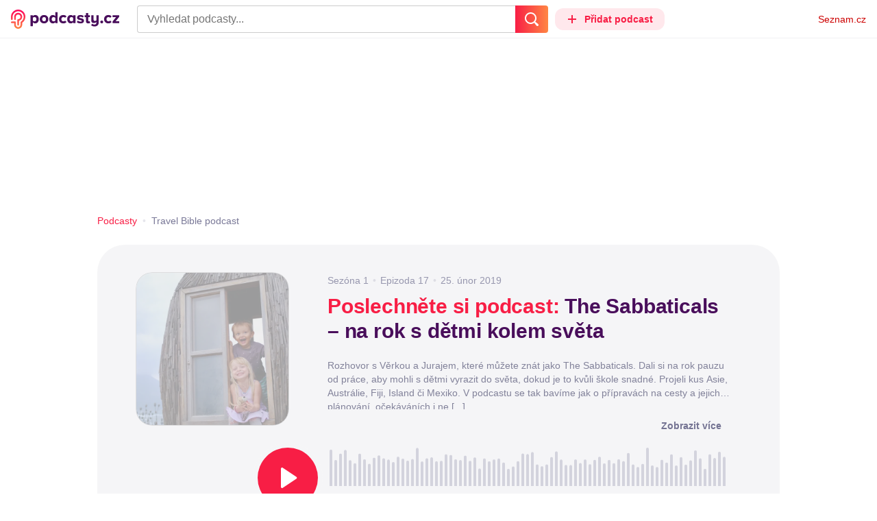

--- FILE ---
content_type: text/html; charset=UTF-8
request_url: https://podcasty.seznam.cz/podcast/the-sabbaticals-na-rok-s-detmi-kolem-sveta/the-sabbaticals-na-rok-s-detmi-kolem-sveta-1422
body_size: 39159
content:
<!DOCTYPE html><html><head><meta charset="utf-8" /><meta name="viewport" content="width=device-width, initial-scale=1, shrink-to-fit=no, viewport-fit=cover" /><meta http-equiv="X-UA-Compatible" content="IE=edge" /><script>performance.mark && performance.mark("streaming_start");</script><link rel="stylesheet" media="all" href="/css/index.a968c20d.min.css" /><!---0.980197%--><script>performance.mark && performance.mark("streaming_css_end");</script><script>!function init(global, env) {
    window.TouchEvent = window.TouchEvent || Event;
    global.PAPP = global.PAPP || {};
    global.PAPP.ENV = env;
    global.PAPP.dataInitialized = new Promise(function (res) {
        global.setInitData = function (initData) {
            global.PAPP.INIT_DATA = initData;
            delete global.setInitData;
            res();
        };
    });
    global._sspDoNotLoadDOT = true;
    global.PAPP.loader = function (assets, noClient) {
        function test(test) {
            try {
                return !!Function(test)();
            }
            catch (err) {
                return false;
            }
        }
        function supportsES6() {
            return typeof Proxy !== 'undefined'
                && typeof Promise !== 'undefined'
                && typeof Promise.prototype.finally === 'function'
                && !isSafariWithBuggyTemplateLiterals();
        }
        function supportsES9() {
            return !!Object.values && test('return (() => { const o = { t: 1 }; return { ...o }; })() && (async () => ({}))()');
        }
        function supportsES11() {
            return (test('return (() => { const o = { t: { q: true } }; return o?.t?.q && (o?.a?.q ?? true); })()')
                && test('return typeof Promise.allSettled === "function"')
                && test('return typeof globalThis !== "undefined"')
                && test('return typeof 9007199254740991n === "bigint"'));
        }
        function isSafariWithBuggyTemplateLiterals() {
            var userAgent = global.navigator.userAgent;
            var vendor = global.navigator.vendor;
            var maxSafariVersion = 12;
            if (/iPhone|iPad|iPod/.test(userAgent)) {
                var matchResult = userAgent.match(/OS\s([0-9_]+)/);
                return (matchResult
                    && parseInt(matchResult[1], 10) <= maxSafariVersion);
            }
            else {
                if (userAgent.includes('Chrome')) {
                    return false;
                }
                var versionMatchResult = userAgent.match(/Version\/([0-9]+)/);
                return (userAgent.includes('Safari')
                    && typeof vendor == 'string'
                    && vendor.includes('Apple Computer')
                    && versionMatchResult
                    && parseInt(versionMatchResult[1], 10) <= maxSafariVersion);
            }
        }
        var isES5 = !supportsES6();
        function parseAsset(asset) {
            return {
                type: asset.type,
                source: getSource(asset.source),
                name: asset.name,
                async: asset.async,
                defer: asset.defer,
                module: asset.module,
                test: typeof asset.test === 'function' && asset.test(isES5)
            };
        }
        function getSource(source) {
            var isString = typeof source === 'string';
            var isArray = Array.isArray(source);
            if (isString) {
                return source;
            }
            else if (isArray) {
                return source.map(asset => parseAsset(asset));
            }
            else {
                source = source;
                if (supportsES11() && source.es11) {
                    return source.es11;
                }
                else if (supportsES9() && source.es9) {
                    return source.es9;
                }
                else if (!isES5 && source.es6) {
                    return source.es6;
                }
                else if (isES5 && source.es5) {
                    return source.es5;
                }
                return '';
            }
        }
        var preload = [];
        var clientAssets = [];
        assets.forEach((asset) => {
            var scriptAsset = parseAsset(asset);
            if (!scriptAsset.test) {
                if (asset.preload) {
                    preload.push(scriptAsset);
                }
                else {
                    clientAssets.push(scriptAsset);
                }
            }
        });
        for (var i = 0; i < preload.length; i++) {
            var scriptElement = document.createElement('script');
            scriptElement.setAttribute('type', "application/javascript");
            if (preload[i].defer) {
                scriptElement.defer = preload[i].defer;
            }
            if (preload[i].async) {
                scriptElement.async = preload[i].async;
            }
            if (preload[i].module) {
                scriptElement.setAttribute('type', 'module');
            }
            switch (preload[i].type) {
                case "script":
                    scriptElement.setAttribute('src', preload[i].source);
                    break;
                case "inlineScript":
                    scriptElement.innerHTML = preload[i].source;
                    break;
            }
            document.head.appendChild(scriptElement);
        }
        if (!noClient) {
            global.PAPP.assets = clientAssets;
        }
    };
}(self, {"API_URL":"https:\u002F\u002Fapi.podcasty.seznam.cz\u002Fgraphql","PERMALINK_BASE":"podcasty.seznam.cz","SERVICE_ID":"podcasty","SENTRY_DSN":"https:\u002F\u002Fcdb520c8f8b54cd6959dea2a59fbda25@sentry.pszn.cz\u002F8","NODE_ENV":"production","GRECAPTCHA_SITE_KEY":"6LfZRjsbAAAAADza1aE7YsWdCrwuhekHFw43aqy-","RETARGETING_ID":"1356306","EMBED_LOADER_URL":"https:\u002F\u002Fd13-a.sdn.cz\u002Fd_13\u002Fsl\u002Fembed\u002F1\u002Fembed.min.js","ABTEST_DATA":null,"DOT_CONFIG":{"service":"podcasty","spa":true,"impress":false,"lazyLoadingEnabled":true,"abtest":""},"GEMIUS_PRISM_ID":"150wtGtvUw3LxLxt_M.j42aEfbuZbSOuGYjsouaW4Pv.o7","STUDIO_LANDING_PAGE_URL":"https:\u002F\u002Fstudio.podcasty.seznam.cz","STUDIO_HOW_TO_URL":"https:\u002F\u002Fstudio.podcasty.seznam.cz\u002Fjak-na-to"})</script><script>window.PAPP.loader([{"type":"script","defer":true,"source":{"es5":"\u002Fjs\u002Fpolyfill.a968c20d.min.js"},"test":function(isES5) {
        return !isES5;
    }},{"type":"script","source":"https:\u002F\u002Flogin.szn.cz\u002Fjs\u002Fapi\u002F3\u002Flogin.js"},{"type":"script","defer":true,"source":{"es6":"\u002Fjs\u002Fintersection-observer.a968c20d.min.js"},"test":function() {
        return !!window.IntersectionObserver;
    }},{"type":"script","defer":true,"source":{"es6":"\u002Fjs\u002Fpath2d-polyfill.a968c20d.min.js"},"test":function() {
        return !!window.Path2D;
    }},{"type":"script","defer":true,"source":{"es6":"\u002Fjs\u002Ffetch.umd.a968c20d.min.js"},"test":function() {
        return !!window.fetch;
    }},{"type":"script","defer":true,"source":{"es6":"\u002Fjs\u002Fabortcontroller-polyfill-only.a968c20d.min.js"},"test":function() {
        return !!window.AbortController;
    }},{"type":"script","defer":true,"preload":true,"source":{"es5":"\u002Fjs\u002Fapp.bundle.es5.a968c20d.min.js","es6":"\u002Fjs\u002Fapp.bundle.es6.a968c20d.min.js"}},{"type":"script","defer":true,"source":"https:\u002F\u002Fpocitadlolibise.seznam.cz\u002Fpocitadlolibise.js"},{"type":"scriptChain","source":[{"type":"inlineScript","source":"\n\t\tvar pp_gemius_use_cmp=!0;\n\t\tfunction gemius_player_pending(obj,fun) {\n\t\t\tobj[fun] = obj[fun] || function() {\n\t\t\t\tvar x = window[\"gemius_player_data\"] = window[\"gemius_player_data\"] || [];\n\t\t\t\tx[x.length]=[this,fun,arguments];\n\t\t\t};\n\t\t}\n\t\tgemius_player_pending(window,\"GemiusPlayer\");\n\t\tgemius_player_pending(GemiusPlayer.prototype,\"newProgram\");\n\t\tgemius_player_pending(GemiusPlayer.prototype,\"newAd\");\n\t\tgemius_player_pending(GemiusPlayer.prototype,\"adEvent\");\n\t\tgemius_player_pending(GemiusPlayer.prototype,\"programEvent\");\n\t"},{"type":"script","defer":true,"source":"https:\u002F\u002Fh.seznam.cz\u002Fjs\u002Fcmp2\u002Fcmp_stub.js"},{"type":"script","defer":true,"source":"https:\u002F\u002Fh.seznam.cz\u002Fjs\u002Fdot-small.js"},{"type":"script","defer":true,"source":"https:\u002F\u002Fssp.seznam.cz\u002Fstatic\u002Fjs\u002Fssp.js"},{"type":"inlineScript","source":"\n\t\t(function() { \n\t\t\tvar d=document;\n\t\t\tvar s=\"script\"; \n\t\t\tvar f=function(d,t,u) {\n\t\t\t\ttry {\n\t\t\t\t\tvar gt=d.createElement(t),s=d.getElementsByTagName(t)[0],l=\"http\"+((location.protocol==\"https:\")?\"s\":\"\"); \n\t\t\t\t\tgt.setAttribute(\"async\",\"async\"); \n\t\t\t\t\tgt.setAttribute(\"defer\",\"defer\"); \n\t\t\t\t\tgt.src=l+\":\u002F\u002F\"+u;\n\t\t\t\t\ts.parentNode.insertBefore(gt,s);\n\t\t\t\t} catch (e) {}}; \n\t\t\tf(d,s,\"spir.hit.gemius.pl\u002Fgplayer.js\");\n\t\t})();"},{"type":"script","defer":true,"async":true,"module":true,"source":"https:\u002F\u002Fh.seznam.cz\u002Fjs\u002Fcwl.js"}]},{"type":"script","async":true,"source":"https:\u002F\u002Fwww.googletagmanager.com\u002Fgtag\u002Fjs?id=G-3MQYH0M762"},{"type":"inlineScript","source":"\n\t\twindow.dataLayer = window.dataLayer || [];\n\t\tfunction gtag() {\n\t\t\tdataLayer.push(arguments);\n\t\t}\n\t\tgtag(\"consent\", \"default\", { \"ad_storage\": \"denied\", \"analytics_storage\": \"denied\"});\n\t\tgtag(\"js\", new Date());\n\t\tgtag(\"config\", \"G-3MQYH0M762\");\n\t"},{"type":"script","defer":true,"source":"https:\u002F\u002Fwww.google.com\u002Frecaptcha\u002Fapi.js?render=6LfZRjsbAAAAADza1aE7YsWdCrwuhekHFw43aqy-"},{"type":"script","defer":true,"source":"https:\u002F\u002Fc.seznam.cz\u002Fjs\u002Frc.js"}], false)</script><link rel="shortcut icon" href="/favicon.ico" /><link rel="icon" href="/favicon.svg" type="image/svg+xml" /><link rel="apple-touch-icon" href="/apple-touch-icon.png" /><link rel="manifest" href="/webmanifest.json" /><meta name="theme-color" content="#490E5B" /><meta name="apple-mobile-web-app-status-bar-style" content="#490E5B" /><style>.szn-suggest-list--dark{--color-box-background: #333;--color-box-border: #555;--color-element-background: #555;--color-text: #f0f0f0;--color-text-metadata: #999;--color-bakground-metadata: #fff;--color-button: #f0f0f0;--color-miniapp-label: #999;--color-label: #999}.szn-suggest-list--light,.szn-suggest-list--system{--color-box-background: #fff;--color-box-border: #eee;--color-element-background: #eee;--color-text: #111;--color-text-metadata: #999;--color-bakground-metadata: #fff;--color-button: #111;--color-miniapp-label: #999;--color-label: #999}@media (prefers-color-scheme: dark){.szn-suggest-list--system{--color-box-background: #333;--color-box-border: #555;--color-element-background: #555;--color-text: #f0f0f0;--color-text-metadata: #999;--color-bakground-metadata: #fff;--color-button: #f0f0f0;--color-miniapp-label: #999;--color-label: #999}}.szn-suggest-list{position:relative;z-index:401;font-family:Arial CE,Arial,Helvetica CE,Helvetica,sans-serif}.szn-suggest-list--overlay-off{position:relative;z-index:401}.szn-suggest-list__overlay{position:absolute;inset:0;z-index:400;min-width:100%;min-height:100%;background-color:transparent;opacity:0}.szn-suggest-list__overlay__cover{position:relative;inset:0;z-index:400;min-width:100%;min-height:100%;background-color:#000}@keyframes fadeOut{0%{opacity:1}to{opacity:0}}@keyframes fadeIn{0%{opacity:0}to{opacity:1}}.szn-suggest-list__list{margin:0;padding:0;list-style:none}.szn-suggest-list__list--boxed{border:1px solid #eee;border-radius:4px;overflow:hidden;background-color:#fff;box-shadow:0 2px 4px #0003}.szn-suggest-list__item{margin:0;padding:10px 12px}.szn-suggest-list__item--indented{padding-left:56px}.szn-suggest-list__item--text{padding-top:4px;padding-bottom:4px;cursor:pointer}.szn-suggest-list__item--text:first-child{margin-top:8px}.szn-suggest-list__item--text:last-child{margin-bottom:8px}.szn-suggest-list__item--text.szn-suggest-list__item--selected{background-color:#eee}.szn-suggest-list__text{display:flex;flex-flow:row nowrap;justify-content:flex-start}@supports (display: -webkit-box){.szn-suggest-list__text{min-height:36px;overflow:hidden;align-items:center}}.szn-suggest-list__text-value{display:inline-block;margin:4px 0;max-width:calc(100% - 50px);flex-shrink:0;overflow:hidden;font-size:16px;font-weight:700;line-height:36px;color:#111;white-space:nowrap}.szn-suggest-list__text-value--short{max-width:calc(100% - 82px);text-overflow:ellipsis}@supports (display: -webkit-box){.szn-suggest-list__text-value{display:-webkit-box;-webkit-line-clamp:2;-webkit-box-orient:vertical;line-height:18px;white-space:normal;text-overflow:ellipsis}}.szn-suggest-list__text-value--emphasized{font-weight:400}.szn-suggest-list__text-metadata--text{display:inline-block;overflow:hidden;font-size:14px;line-height:36px;color:#999;white-space:nowrap;text-overflow:ellipsis}.szn-suggest-list__text-metadata--image{display:inline-block;border-radius:8px;width:32px;height:32px;flex-shrink:0;overflow:hidden;background-position:center center;background-size:cover;background-repeat:no-repeat}.szn-suggest-list__text-metadata--image--dark{opacity:.9}.szn-suggest-list__text-metadata--image--rounded{border-radius:50%}.szn-suggest-list__text-metadata--leading{display:inline-block;margin-right:12px;width:32px;height:32px;flex-shrink:0;overflow:hidden}.szn-suggest-list__text-metadata-container{display:flex;height:36px;flex-grow:1;overflow:hidden;flex-wrap:wrap;justify-content:space-between;white-space:nowrap}.szn-suggest-list__text-bottom-metadata-container{display:flex;margin-top:2px;height:16px;flex-grow:1;overflow:hidden;flex-wrap:wrap;justify-content:space-between;align-items:flex-end}.szn-suggest-list__text-metadata--bottom{padding:2px 0;height:16px;font-weight:400;line-height:12px}.szn-suggest-list__text-bottom-metadata-container .szn-suggest-list__text-metadata--bottom{font-size:12px}.szn-suggest-list__text-metadata-container--prioritize-aside-meta-data{flex-direction:row-reverse}.szn-suggest-list__text-metadata--trailing{margin-left:8px;max-width:calc(100% - 8px);flex:0 0 auto}.szn-suggest-list__text-button+.szn-suggest-list__text-metadata--trailing{max-width:calc(100% - 40px)}.szn-suggest-list__text-metadata--text.szn-suggest-list__text-metadata--trailing:before{content:"\2013  "}.szn-suggest-list__text-metadata--aside{margin-left:8px;flex:0 0 auto;text-align:right}.szn-suggest-list__text-button{display:flex;margin:auto 4px;border:none;border-radius:50%;min-width:32px;min-height:32px;justify-content:center;align-items:center;background:none;cursor:pointer;opacity:.4}.szn-suggest-list__text-button svg{fill:#111}.szn-suggest-list__text-button:hover{opacity:1}.szn-suggest-list__text-button-icon{width:13px;height:13px}.szn-suggest-list__miniapp-label{display:block;margin:0 0 8px;font-size:14px;line-height:20px;color:#999}.szn-suggest-list__miniapp-value{display:block;margin:0;font-size:16px;font-weight:700;line-height:20px;color:#111}.szn-suggest-list__item--miniapp{border-top:1px solid #eee;border-bottom:1px solid #eee}.szn-suggest-list__item--miniapp:first-child{border-top:none}.szn-suggest-list__item--miniapp:last-child{border-bottom:none}.szn-suggest-list__item--miniapp+.szn-suggest-list__item--miniapp{border-top:none}.szn-suggest-list__item--label{padding-top:4px;padding-bottom:4px}.szn-suggest-list__item--label:first-child{margin-top:8px}.szn-suggest-list__item--label:last-child{margin-bottom:8px}.szn-suggest-list__label-value{display:block;margin:0;font-size:14px;line-height:20px;color:#999;white-space:nowrap}.szn-suggest-list__tiled-list{margin-bottom:8px;overflow-x:auto}.szn-suggest-list__tiled-list ul{display:inline-flex;margin:0 6px 0 8px;padding:0;overflow-x:auto;list-style:none}.szn-suggest-list__tiled-item{display:inline-block;position:relative;box-sizing:border-box;padding:8px;width:120px;cursor:pointer}.szn-suggest-list__tiled-text-value{display:inline-block;margin-top:8px;max-width:100%;flex-shrink:0;overflow:hidden;font-size:14px;font-weight:700;line-height:36px;text-align:left;color:#111;white-space:nowrap}.szn-suggest-list__tiled-text-value--emphasized{font-weight:400}@supports (display: -webkit-box){.szn-suggest-list__tiled-text-value{display:-webkit-box;-webkit-line-clamp:2;-webkit-box-orient:vertical;line-height:18px;white-space:normal;text-overflow:ellipsis}}.szn-suggest-list__tiled-item.szn-suggest-list__item--selected{border-radius:4px;background-color:#eee}.szn-suggest-list__tiled-text-metadata{margin:0;border-radius:8px;width:104px;height:104px;flex-shrink:0;overflow:hidden;background-color:#fff;opacity:.9}.szn-suggest-list__tiled-text-metadata--image{display:block;width:104px;height:104px;background-position:center center;background-size:contain;background-repeat:no-repeat;mix-blend-mode:multiply}@supports (display: var(--prop)){.szn-suggest-list__list--boxed{border:1px solid var(--color-box-border);background-color:var(--color-box-background)}.szn-suggest-list__item--text.szn-suggest-list__item--selected{background-color:var(--color-element-background)}.szn-suggest-list__text-value{color:var(--color-text)}.szn-suggest-list__text-metadata--text{color:var(--color-text-metadata)}.szn-suggest-list__text-button svg{fill:var(--color-button)}.szn-suggest-list__miniapp-label{color:var(--color-miniapp-label)}.szn-suggest-list__miniapp-value{color:var(--color-text)}.szn-suggest-list__item--miniapp{border-top:1px solid var(--color-box-border);border-bottom:1px solid var(--color-box-border)}.szn-suggest-list__label-value{color:var(--color-label)}.szn-suggest-list__tiled-text-value{color:var(--color-text)}.szn-suggest-list__tiled-item.szn-suggest-list__item--selected{background-color:var(--color-element-background)}.szn-suggest-list__tiled-text-metadata{background-color:var(--color-bakground-metadata)}}.szn-suggest-list__item--buttons{display:flex;margin-top:auto;padding-bottom:24px;justify-content:center;gap:16px}.szn-suggest-list__button{border:0;border-radius:100px;padding:8px 16px;justify-content:center;font-weight:700;background:#f4f4f4}.szn-suggest-list__button:hover{color:var(--color-text)}.szn-mobile-input-with-suggest-list--dark{--color-input-background: #333;--color-input-shadow: #111;--color-text: #f0f0f0;--color-text-placeholder: #999;--color-box-background: #333;--color-button-primary: #c00;--color-button-search: #f0f0f0;--color-button-roundedBackground: #eee;--color-button-close: #000;--color-button-clear: #999;--color-button-back: #f0f0f0;--color-button-disabled: #999}.szn-mobile-input-with-suggest-list--light,.szn-mobile-input-with-suggest-list--system{--color-input-background: #fff;--color-input-shadow: #ccc;--color-text: #111;--color-text-placeholder: #999;--color-box-background: #fff;--color-button-primary: #c00;--color-button-search: #f0f0f0;--color-button-roundedBackground: #eee;--color-button-close: #000;--color-button-clear: #999;--color-button-back: #111;--color-button-disabled: #999}@media (prefers-color-scheme: dark){.szn-mobile-input-with-suggest-list--system{--color-input-background: #333;--color-input-shadow: #111;--color-text: #f0f0f0;--color-text-placeholder: #999;--color-box-background: #333;--color-button-primary: #c00;--color-button-search: #f0f0f0;--color-button-keyboardBackground: #f0f0f0;--color-button-keyboard: #404040;--color-button-roundedBackground: #eee;--color-button-close: #000;--color-button-clear: #999;--color-button-back: #f0f0f0;--color-button-disabled: #999}}.szn-mobile-input-with-suggest-list--dark,.szn-mobile-input-with-suggest-list--light,.szn-mobile-input-with-suggest-list--system{height:100%}.szn-mobile-input-with-suggest-list__controlPanel{display:flex;position:fixed;left:0;top:0;z-index:10000;box-sizing:border-box;border:none;padding:8px;width:100%;height:56px;align-items:center;background-color:var(--color-input-background);box-shadow:0 0 8px var(--color-input-shadow)}.szn-mobile-input-with-suggest-list__controlPanel__input-2,.szn-mobile-input-with-suggest-list__controlPanel__input-3{box-sizing:border-box;margin:0;outline:none;border:none;height:40px;overflow:hidden;color:var(--color-text);background-color:var(--color-input-background)}.szn-mobile-input-with-suggest-list__controlPanel__input-2::placeholder,.szn-mobile-input-with-suggest-list__controlPanel__input-3::placeholder{color:var(--color-text-placeholder)}.szn-mobile-input-with-suggest-list__controlPanel__input-2{width:calc(100vw - 112px)}.szn-mobile-input-with-suggest-list__controlPanel__input-3{width:calc(100vw - 160px)}.szn-mobile-input-with-suggest-list__suggestList{position:fixed;left:0;top:56px;z-index:9999;width:100vw;height:calc(100% - 56px);overflow-y:scroll;background-color:var(--color-box-background)}@keyframes speakingLeft{0%{transform:translate(0)}20%{transform:translate(-4px)}50%{transform:translate(7.5px)}80%{transform:translate(-4px)}to{transform:translate(0)}}@keyframes speakingRight{0%{transform:translate(0)}20%{transform:translate(4px)}50%{transform:translate(-7.5px)}80%{transform:translate(4px)}to{transform:translate(0)}}@keyframes speaking{0%{transform:scale(1)}20%{transform:scaleX(1.5)}50%{transform:scaleX(.25)}80%{transform:scaleX(1.5)}to{transform:scale(1)}}.szn-mobile-input-with-suggest-list__button{display:flex;margin:0;outline:none;border:transparent;border-radius:4px;padding:0;width:48px;height:40px;justify-content:center;align-items:center;background-color:transparent;background-position:center;background-repeat:no-repeat;cursor:pointer}.szn-mobile-input-with-suggest-list__button--primary{background-color:var(--color-button-primary)}.szn-mobile-input-with-suggest-list__button--rounded{border-radius:50%;height:48px;background-color:var(--color-button-roundedBackground)}.szn-mobile-input-with-suggest-list__button--icon-search svg path{color:var(--color-button-search);fill:var(--color-button-search)}.szn-mobile-input-with-suggest-list__button--icon-clear{color:var(--color-button-clear);fill:var(--color-button-clear)}.szn-mobile-input-with-suggest-list__button--icon-back{color:var(--color-button-back);fill:var(--color-button-back)}.szn-mobile-input-with-suggest-list__button--icon-close{color:var(--color-button-close);fill:var(--color-button-close)}.szn-mobile-input-with-suggest-list__button--disabled{background-color:var(--color-button-disabled);cursor:not-allowed}.ribbon-badge{display:flex;z-index:9001;min-width:50px;height:42px;flex-shrink:0;justify-content:flex-end;align-items:center}@media all and (min-width: 600px){.ribbon-badge{min-width:192px}}.ribbon-badge szn-login-widget{--icon: var(--ribbon-notifications-color, #c0c0c0);--icon-hover: var(--ribbon-notifications-color-hover, #000000)}.ribbon-button{display:flex;position:relative;flex-shrink:0;align-items:center;text-decoration:none}.ribbon-button__button{display:flex;box-sizing:border-box;margin:0;border:0;padding:0;width:100%;height:100%;overflow:visible;justify-content:center;align-items:center;font-family:inherit;font-size:100%;line-height:100%;text-align:center;color:inherit;text-transform:none;background:transparent;cursor:pointer;outline:none}.ribbon-button__button .ribbon-icon{color:inherit}.ribbon-control__icon{margin-right:16px;width:14px;width:var(--ribbon-control-icon-width, 14px)}.ribbon-control__label{margin-right:16px;flex-shrink:0;color:#c00;color:var(--ribbon-control-label-color, #cc0000)}.ribbon-control__icon~.ribbon-control__label{display:none}@media all and (min-width: 600px){.ribbon-control__icon{margin-right:6px}.ribbon-control__icon~.ribbon-control__label{display:block}}.ribbon-menu{position:fixed;inset:56px 0 0;z-index:9000;box-sizing:border-box;width:100%;height:calc(100% - 56px);height:calc(var(--ribbon-inner-height, 100%) - 56px);overflow:hidden;transition:opacity .4s ease}.ribbon-menu--hidden{pointer-events:none;visibility:hidden;opacity:0}.ribbon-menu__button{position:absolute;right:0;top:0;width:44px;height:44px;color:#a0a0a0;color:var(--ribbon-submenu-button-color, #a0a0a0)}.ribbon-menu__button--up{transform:rotate(180deg)}.ribbon-menu__content{position:absolute;inset:0;box-sizing:border-box;padding:16px 12px;width:100%;height:100%;overflow-y:scroll;background:#fafafa;background:var(--ribbon-menu-background-color, #fafafa);transition:left .4s ease;-webkit-overflow-scrolling:touch}.ribbon-menu__content:before{position:absolute;left:0;top:-30px;width:100%;height:30px;content:"";box-shadow:0 0 2px #0000001a,0 8px 30px -12px #0000001f}.ribbon-menu__content--hidden{left:-100%}.ribbon-menu__item{display:block;position:relative;padding:0 8px;min-height:44px;font-size:16px;font-weight:400;line-height:44px;color:#000;color:var(--ribbon-menu-item-color, #000000)}.ribbon-menu__link{font-size:inherit;font-weight:inherit;color:inherit;text-decoration:none}.ribbon-menu__link:visited{color:inherit}.ribbon-menu__primary,.ribbon-menu__secondary{margin:0;padding:0;list-style:none}.ribbon-menu__primary>.ribbon-menu__item{border-bottom:1px solid #f0f0f0;border-bottom:1px solid var(--ribbon-menu-separator-color, #f0f0f0)}.ribbon-menu__primary>.ribbon-menu__item:first-child{border-top:1px solid #f0f0f0;border-top:1px solid var(--ribbon-menu-separator-color, #f0f0f0);font-weight:700}.ribbon-menu__primary>.ribbon-menu__item:nth-child(n+2){color:#c00;color:var(--ribbon-menu-primary-color, #cc0000)}.ribbon-menu__secondary{max-height:1056px;overflow:hidden;transition:max-height .8s ease}.ribbon-menu__secondary--hidden{max-height:0;transition-timing-function:cubic-bezier(0,1,0,1)}@media all and (min-width: 600px){.ribbon-menu{background:#00000080}.ribbon-menu__button{display:none}.ribbon-menu__content{padding:18px 30px;width:436px;scrollbar-width:none;-ms-overflow-style:none}.ribbon-menu__content::-webkit-scrollbar{width:0;height:0}.ribbon-menu__content--hidden{left:-436px}.ribbon-menu__item{padding:0;min-height:24px;line-height:24px}.ribbon-menu__link:hover{text-decoration:underline}.ribbon-menu__primary>.ribbon-menu__item{margin-bottom:24px;border:0;font-weight:700}.ribbon-menu__primary>.ribbon-menu__item:first-child{border:0}.ribbon-menu__secondary{margin-top:8px;margin-bottom:6px;columns:2 180px}.ribbon-menu__secondary--hidden{max-height:none}.ribbon-menu__secondary>.ribbon-menu__item{margin-bottom:4px;font-size:15px}}.ribbon-menu__button .ribbon-icon{height:22px}.ribbon-search{display:flex;position:fixed;left:8px;top:0;z-index:9002;padding-top:8px;width:100%;max-width:calc(100% - 98px);flex-direction:column;transition:opacity .4s ease-in-out,visibility .4s}.ribbon-search--hidden{visibility:hidden;opacity:0}.ribbon-search__bar{display:flex;height:40px}@media all and (min-width: 600px){.ribbon-search{position:relative;left:0;padding-top:0;max-width:614px}}.ribbon-search-desktop{display:flex;position:relative;max-width:calc(100% - 48px);flex:1;flex-direction:column}@media all and (min-width: 600px){.ribbon-search-desktop{max-width:calc(100% - 64px)}}.ribbon-search-desktop__submit{border-radius:0 4px 4px 0;width:48px;height:100%;flex-shrink:0;color:#fff;color:var(--ribbon-search-button-icon-color, #ffffff);background:#c00;background:var(--ribbon-search-button-color, #cc0000)}@media all and (min-width: 600px){.ribbon-search-desktop__submit{width:64px}}.ribbon-search-desktop__submit:hover{background:#a00000;background:var(--ribbon-search-button-hover-color, #a00000)}.ribbon-search-desktop__icon-search{width:20px;height:20px}.ribbon-search-desktop__clear{display:none;position:absolute;right:0;top:0;padding-right:8px;width:32px;height:100%;color:#ccc;color:var(--ribbon-search-clear-icon-color, #cccccc)}.ribbon-search-desktop__clear:hover{color:#000;color:var(--ribbon-search-clear-icon-hover-color, #000000)}.ribbon-search-desktop__clear--visible{display:block}.ribbon-search-desktop__icon-cross{width:16px;height:16px}.ribbon-search-desktop .szn-input-with-suggest-list{box-sizing:border-box;margin:0;border-color:#ccc;border-color:var(--ribbon-search-border-color, #cccccc);border-radius:4px 0 0 4px;border-style:solid;border-width:1px;border-right:0;padding:0 40px 0 14px;min-height:100%;flex-grow:1;font-family:Trivia Seznam,Helvetica,Arial,sans-serif;font-size:16px;line-height:normal;color:#222;color:var(--ribbon-search-font-color, #222222);background:#fff;background:var(--ribbon-search-background-color, #ffffff);-webkit-appearance:none;outline:none}.ribbon-search-desktop .szn-input-with-suggest-list:hover{border-color:#666;border-color:var(--ribbon-search-border-hover-color, #666666)}.ribbon-search-desktop .szn-input-with-suggest-list::-ms-clear{display:none}.ribbon-search-desktop .szn-input-with-suggest-list::placeholder{color:#757575;color:var(--ribbon-search-placeholder-color, #757575)}.ribbon-search-desktop .szn-suggest-list{font-family:Trivia Seznam,Helvetica,Arial,sans-serif}.szn-mobile-input-with-suggest-list--light{--color-button-primary: var(--ribbon-search-button-color, #cc0000)}.szn-mobile-input-with-suggest-list__button--icon-back{box-sizing:content-box;padding:0 10px;width:20px}.szn-mobile-input-with-suggest-list__button--icon-clear{box-sizing:content-box;padding:0 22px;width:12px}.szn-mobile-input-with-suggest-list__button--icon-search{box-sizing:content-box;padding:0 12px;width:20px}.szn-mobile-input-with-suggest-list__button--icon-back .ribbon-icon,.szn-mobile-input-with-suggest-list__button--icon-clear .ribbon-icon,.szn-mobile-input-with-suggest-list__button--icon-search .ribbon-icon{width:100%;height:auto}.szn-mobile-input-with-suggest-list__controlPanel__input-2,.szn-mobile-input-with-suggest-list__controlPanel__input-3{width:auto;flex-grow:1;font-family:Arial,Helvetica,sans-serif;font-size:18px}.ribbon-mobile-search__input{display:none}.ribbon-service{display:flex;height:32px;flex-shrink:1;align-items:center;font-size:14px;color:#000;color:var(--ribbon-service-color, #000000);text-decoration:none}.ribbon-service:hover{text-decoration:none}.ribbon-service:hover,.ribbon-service:visited{color:#000;color:var(--ribbon-service-color, #000000)}.ribbon-service__icon{display:none;margin-right:8px;width:32px;height:32px}.ribbon-service__icon-label{display:none;white-space:nowrap}.ribbon-service__logo{width:auto;max-width:100%;height:24px;min-height:24px;max-height:32px}@media all and (min-width: 600px){.ribbon-service__icon,.ribbon-service__icon-label{display:block;font-size:16px}.ribbon-service__icon~.ribbon-service__logo{display:none}}.ribbon-service--sbr .ribbon-service__icon,.ribbon-service--sbr .ribbon-service__icon-label{display:block}.ribbon-service--sbr .ribbon-service__logo{display:none}.ribbon-seznam{display:flex;flex-shrink:0;align-items:center;color:#c00;color:var(--ribbon-seznam-color, #cc0000)}.ribbon-seznam__link,.ribbon-seznam__link:hover,.ribbon-seznam__link:visited{color:#c00;color:var(--ribbon-seznam-color, #cc0000);text-decoration:none}.ribbon{display:flex;position:fixed;left:0;top:0;z-index:9000;box-sizing:border-box;padding:0 16px;width:100%;height:56px;background:#fff;background:var(--ribbon-background-color, #ffffff);box-shadow:0 0 2px #0000001a,0 8px 30px -12px #0000001f}.ribbon--base{font-family:Trivia Seznam,Helvetica,Arial,sans-serif;font-size:14px}.ribbon--blind{position:absolute;width:1px;height:1px;overflow:hidden;clip:rect(1px 1px 1px 1px);clip:rect(1px,1px,1px,1px)}.ribbon--unfixed{position:absolute}.ribbon--show-search .ribbon-seznam{visibility:hidden}@media all and (min-width: 600px){.ribbon--show-search .ribbon-seznam{visibility:visible}}.ribbon__menu-button{margin-right:8px;margin-left:-8px;color:#909090;color:var(--ribbon-menu-button-color, #909090)}.ribbon__menu-button .ribbon-button__button{box-sizing:content-box;border-radius:4px;padding:8px;width:16px;height:16px}.ribbon__menu-button .ribbon-button__button:focus-visible{outline:2px solid black}.ribbon__start,.ribbon__center,.ribbon__end{display:flex;align-items:center}.ribbon__center{min-width:0;flex-grow:1}.ribbon__end{margin-left:16px;flex-shrink:0}.ribbon__end--reversed{display:flex;flex-shrink:0}@media all and (min-width: 600px){.ribbon:not(.ribbon--unfixed){padding-right:31px;width:100vw}.ribbon__end{margin-left:0}.ribbon__end--reversed{flex-direction:row-reverse}.ribbon__center{margin:0 16px}}.ribbon__end .ribbon-seznam{margin-right:16px}.ribbon__menu-button .ribbon-icon{height:12px}@media all and (min-width: 600px){.ribbon .ribbon-seznam{margin-right:0;margin-left:16px}}
</style><!---0.980197%--><script>window.PAPP.loader([{"source":{"es11":"\u002F\u002Fd94-a.sdn.cz\u002Fd_94\u002Fc_static_p7_A\u002FnPXMbbUsvqawIkCaVFmKWIG\u002F6805\u002Fes11\u002Fwidget.5KML7GKT.js","es13":"\u002F\u002Fd94-a.sdn.cz\u002Fd_94\u002Fc_static_p7_A\u002FnPXMbbUsvqawIkCaVFmKWIG\u002F6805\u002Fes13\u002Fwidget.REDAJIRW.js","es9":"\u002F\u002Fd94-a.sdn.cz\u002Fd_94\u002Fc_static_p7_A\u002FnPXMbbUsvqawIkCaVFmKWIG\u002F6805\u002Fes9\u002Fwidget.DVRRINOC.js"},"type":"script","preload":true,"name":"widget.js","test":function test(){try{return !!Function('return window.__merkur__ && window.__merkur__.isRegistered && window.__merkur__.isRegistered("@szn/ribbon")')()}catch(e){return false}}}], true)</script><title>The Sabbaticals – na rok s dětmi kolem světa - Travel Bible podcast | Seznam Podcasty</title><script src="https://d53-a.sdn.cz/d_53/sl/14/loader.js" id="player-loader"></script><meta property="og:title" content="The Sabbaticals – na rok s dětmi kolem světa - Travel Bible podcast | Seznam Podcasty" /><meta property="og:description" content="Rozhovor s Věrkou a Jurajem, které můžete znát jako The Sabbaticals. Dali si na rok pauzu od práce, aby mohli s dětmi vyrazit do světa, dokud je to kvůli škole snadné. Projeli kus Asie, Austrálie, Fiji, Island či Mexiko. V podcastu se tak bavíme jak o přípravách na cesty a jejich plánování, očekáváních i ne [...]" /><meta property="og:image" content="https://d13-a.sdn.cz/d_13/c_img_QI_T/kJoxA.jpeg?fl=res,600,600,3%7Cjpg,70" /><meta property="og:type" content="website" /><meta name="twitter:card" content="summary" /><meta name="twitter:title" content="The Sabbaticals – na rok s dětmi kolem světa - Travel Bible podcast | Seznam Podcasty" /><meta name="twitter:description" content="Rozhovor s Věrkou a Jurajem, které můžete znát jako The Sabbaticals. Dali si na rok pauzu od práce, aby mohli s dětmi vyrazit do světa, dokud je to kvůli škole snadné. Projeli kus Asie, Austrálie, Fiji, Island či Mexiko. V podcastu se tak bavíme jak o přípravách na cesty a jejich plánování, očekáváních i ne [...]" /><meta name="twitter:image" content="https://d13-a.sdn.cz/d_13/c_img_QI_T/kJoxA.jpeg?fl=res,600,600,3%7Cjpg,70" /><meta name="szn:image" content="https://d13-a.sdn.cz/d_13/c_img_QI_T/kJoxA.jpeg?fl=res,600,600,3%7Cjpg,70" /><meta name="title" content="The Sabbaticals – na rok s dětmi kolem světa - Travel Bible podcast | Seznam Podcasty" /><meta name="description" content="Rozhovor s Věrkou a Jurajem, které můžete znát jako The Sabbaticals. Dali si na rok pauzu od práce, aby mohli s dětmi vyrazit do světa, dokud je to kvůli škole snadné. Projeli kus Asie, Austrálie, Fiji, Island či Mexiko. V podcastu se tak bavíme jak o přípravách na cesty a jejich plánování, očekáváních i ne [...]" /><meta name="keywords" content="The Sabbaticals,dítě,svět,rok,Fiji,Juraj,Věrka,plánování,podcast,Island,Bible,travel,Travel Bible,inspirace" /><meta name="image" content="https://d13-a.sdn.cz/d_13/c_img_QI_T/kJoxA.jpeg?fl=res,600,600,3%7Cjpg,70" /><meta name="szn:podcast-spl" content="https://v13-a.sdn.cz/v_13/vmd/1422?fl=mdk,73167e4e|" /><meta name="szn:is-family-friendly" content="true" /><meta name="szn:ignore" content="false" /><meta name="szn:podcast-advert-hp-feed" content="{&quot;section&quot;:&quot;/HP/travel-bible-podcast/the-sabbaticals-na-rok-s-detmi-kolem-sveta&quot;,&quot;zone_id&quot;:&quot;254527&quot;,&quot;preroll&quot;:false,&quot;midroll&quot;:true,&quot;postroll&quot;:true,&quot;type&quot;:&quot;hp_feed&quot;,&quot;midroll_points&quot;:[]}" /></head><body><div is="app-element"><div is="ribbon-element"><header aria-label="Hlavička" data-ribbon="56" data-ribbon-height="56" data-ribbon-version="4.8.0" role="banner" class="ribbon ribbon--base"><div class="ribbon__start"><a href="https://podcasty.seznam.cz" data-dot="lista_podcasty" data-e2e="ribbon-service" class="ribbon-service"><img style="height:28px;" alt="undefined" src="https://podcasty.seznam.cz/assets/logo.svg" class="ribbon-service__logo" /></a></div><div id="ribbon__center" class="ribbon__center"><div class="ribbon-content">
						<div is="ribbon-search-element"><form class="ribbon-search__bar -hidden">
				<button is="button-element" class="button -icon-only ribbon-search__button"><div is="icon-element" class="icon"><svg xmlns="http://www.w3.org/2000/svg" width="24" height="24" viewBox="0 0 24 24" fill="currentColor" focusable="false" stroke="none" stroke-width="1" stroke-linecap="round" stroke-linejoin="round"><path class="" d="M2.293 12.707L8.293 18.707C8.488 18.902 8.744 19 9 19C9.256 19 9.512 18.902 9.707 18.707C9.901 18.513 9.999 18.255 10 18C10.001 17.743 9.903 17.489 9.707 17.293L5.414 13H21C21.553 13 22 12.553 22 12C22 11.447 21.553 11 21 11H5.414L9.707 6.70701C9.902 6.51201 10 6.25601 10 6.00001C10 5.74401 9.902 5.48801 9.707 5.29301C9.513 5.09901 9.255 5.00101 9 5.00001C8.743 4.99901 8.489 5.09701 8.293 5.29301L2.293 11.293C2.098 11.488 2 11.744 2 12C2 12.256 2.098 12.512 2.293 12.707Z"></path><!---0.980197%--></svg></div><!---0.980197%--><span><!---0.980197%--></span></button>
				<div></div>
				<input type="text" name="q" placeholder="Vyhledat podcasty..." autocomplete="off" data-dot="lista_hledani_kurzor" />
				<button is="button-element" class="button -icon-only ribbon-search__submit" type="submit" title="Vyhledat" data-dot="lista_hledani_button"><div is="icon-element" class="icon"><svg xmlns="http://www.w3.org/2000/svg" width="24" height="24" viewBox="0 0 24 24" fill="currentColor" focusable="false" stroke="none" stroke-width="1" stroke-linecap="round" stroke-linejoin="round"><path class="" d="M10.5 17C6.916 17 4 14.084 4 10.5C4 6.916 6.916 4 10.5 4C14.084 4 17 6.916 17 10.5C17 14.084 14.084 17 10.5 17ZM21 18.666C20.198 17.985 18.502 16.569 17.15 15.785C18.306 14.334 19 12.499 19 10.5C19 5.806 15.194 2 10.5 2C5.806 2 2 5.806 2 10.5C2 15.194 5.806 19 10.5 19C12.498 19 14.331 18.306 15.782 17.152C16.568 18.505 17.986 20.204 18.666 21C19.305 21.748 19.672 22 20.5 22C21.328 22 22 21.328 22 20.5C22 19.672 21.659 19.227 21 18.666Z"></path><!---0.980197%--></svg></div><!---0.980197%--><span><!---0.980197%--></span></button>
			</form><button is="button-element" class="button -icon-only ribbon-search__button -search"><div is="icon-element" class="icon"><svg xmlns="http://www.w3.org/2000/svg" width="24" height="24" viewBox="0 0 24 24" fill="currentColor" focusable="false" stroke="none" stroke-width="1" stroke-linecap="round" stroke-linejoin="round"><path class="" d="M10.5 17C6.916 17 4 14.084 4 10.5C4 6.916 6.916 4 10.5 4C14.084 4 17 6.916 17 10.5C17 14.084 14.084 17 10.5 17ZM21 18.666C20.198 17.985 18.502 16.569 17.15 15.785C18.306 14.334 19 12.499 19 10.5C19 5.806 15.194 2 10.5 2C5.806 2 2 5.806 2 10.5C2 15.194 5.806 19 10.5 19C12.498 19 14.331 18.306 15.782 17.152C16.568 18.505 17.986 20.204 18.666 21C19.305 21.748 19.672 22 20.5 22C21.328 22 22 21.328 22 20.5C22 19.672 21.659 19.227 21 18.666Z"></path><!---0.980197%--></svg></div><!---0.980197%--><span><!---0.980197%--></span></button><div class="ribbon__suggestions" data-dot="lista_hledani_naseptavac"><div></div><!---0.980197%--></div></div>
						<a class="button -pink -bold -rounded" rel="external" data-dot-data="{&quot;element&quot;:&quot;studio-button-ribbon&quot;}">	
							<div is="icon-element" class="icon"><svg xmlns="http://www.w3.org/2000/svg" width="24" height="24" viewBox="0 0 24 24" fill="currentColor" focusable="false" stroke="none" stroke-width="1" stroke-linecap="round" stroke-linejoin="round"><path class="" d="M18 13H13V18H11V13H6V11H11V6H13V11H18V13Z"></path><!---0.980197%--></svg></div>
							<span>Přidat podcast</span>
						</a>
					</div></div><div class="ribbon__end"><nav role="navigation" aria-labelledby="ribbon-os-menu" class="ribbon__end--reversed"><h6 id="ribbon-os-menu" class="ribbon--blind">Osobní menu</h6><div class="ribbon-seznam"><a href="https://www.seznam.cz" rel="noopener noreferrer" target="_blank" data-dot="lista_odkaz_seznam" class="ribbon-seznam__link">Seznam.cz</a></div><div id="ribbon-badge" aria-label="Osobní navigace, přihlášení a další služby" class="ribbon-badge"></div></nav></div></header></div><main>
				<div is="router-element"><div is="detail-view" class="detail"><div is="linked-data-element"><script type="application/ld+json">{"@context":"https:\u002F\u002Fschema.org","@type":"PodcastEpisode","identifier":"1422","headline":"The Sabbaticals – na rok s dětmi kolem světa","description":"Rozhovor s Věrkou a Jurajem, které můžete znát jako The Sabbaticals. Dali si na rok pauzu od práce, aby mohli s dětmi vyrazit do světa, dokud je to kvůli škole snadné. Projeli kus Asie, Austrálie, Fiji, Island či Mexiko. V podcastu se tak bavíme jak o přípravách na cesty a jejich plánování, očekáváních i ne [...]","image":"https:\u002F\u002Fd13-a.sdn.cz\u002Fd_13\u002Fc_img_QJ_V\u002F01nvs.jpeg","datePublished":"2019-02-25T15:38:00.000Z","thumbnailUrl":"https:\u002F\u002Fd13-a.sdn.cz\u002Fd_13\u002Fc_img_QJ_V\u002F01nvs.jpeg","episodeNumber":17,"duration":"PT1H2M15S","author":{"@type":"Person","name":"Travel Bible"},"associatedMedia":{"@type":"AudioObject","encodingFormat":"application\u002Fvnd.seznam-cz.spl+json","url":"https:\u002F\u002Fv13-a.sdn.cz\u002Fv_13\u002Fvmd\u002F1422?fl=mdk,73167e4e|"},"isFamilyFriendly":true,"url":"https:\u002F\u002Fpodcasty.seznam.cz\u002Fpodcast\u002Ftravel-bible-podcast\u002F1422","keywords":"The Sabbaticals,dítě,svět,rok,Fiji,Juraj,Věrka,plánování,podcast,Island,Bible,travel,Travel Bible,inspirace","potentialAction":[{"@type":"ListenAction","target":[{"@type":"EntryPoint","urlTemplate":"https:\u002F\u002Fpodcasty.seznam.cz\u002Fpodcast\u002Ftravel-bible-podcast\u002F1422"}]}],"discussionUrl":"https:\u002F\u002F\u002F","partOfSeries":{"@context":"https:\u002F\u002Fschema.org","@type":"PodcastSeries","identifier":"22","name":"Travel Bible podcast","description":"Praktické tipy & triky. Cestovatelská inspirace. Rozhovory s dobrodruhy i know-how autorů Travel Bible. Informace k digitálnímu nomádství, dobrovolničení, blogování, travelhackingu i cestování s dětmi.","image":"https:\u002F\u002Fd13-a.sdn.cz\u002Fd_13\u002Fc_img_QI_T\u002FkJoxA.jpeg","url":"https:\u002F\u002Fpodcasty.seznam.cz\u002Fpodcast\u002Ftravel-bible-podcast","webFeed":"https:\u002F\u002Ffeed.podbean.com\u002Ftravelbible\u002Ffeed.xml","keywords":"","author":{"@type":"Person","name":"Travel Bible"},"isFamilyFriendly":true},"partOfSeason":{"@type":"PodcastSeason","seasonNumber":1,"numberOfEpisodes":141,"startDate":"2017-02-05T12:30:00.000Z","endDate":"2025-01-08T16:13:28.000Z","partOfSeries":{"@context":"https:\u002F\u002Fschema.org","@type":"PodcastSeries","identifier":"22","name":"Travel Bible podcast","description":"Praktické tipy & triky. Cestovatelská inspirace. Rozhovory s dobrodruhy i know-how autorů Travel Bible. Informace k digitálnímu nomádství, dobrovolničení, blogování, travelhackingu i cestování s dětmi.","image":"https:\u002F\u002Fd13-a.sdn.cz\u002Fd_13\u002Fc_img_QI_T\u002FkJoxA.jpeg","url":"https:\u002F\u002Fpodcasty.seznam.cz\u002Fpodcast\u002Ftravel-bible-podcast","webFeed":"https:\u002F\u002Ffeed.podbean.com\u002Ftravelbible\u002Ffeed.xml","keywords":"","author":{"@type":"Person","name":"Travel Bible"},"isFamilyFriendly":true}}}</script><script type="application/ld+json">{"@context":"https:\u002F\u002Fschema.org","@type":"PodcastSeries","identifier":"22","name":"Travel Bible podcast","description":"Praktické tipy & triky. Cestovatelská inspirace. Rozhovory s dobrodruhy i know-how autorů Travel Bible. Informace k digitálnímu nomádství, dobrovolničení, blogování, travelhackingu i cestování s dětmi.","image":"https:\u002F\u002Fd13-a.sdn.cz\u002Fd_13\u002Fc_img_QI_T\u002FkJoxA.jpeg","url":"https:\u002F\u002Fpodcasty.seznam.cz\u002Fpodcast\u002Ftravel-bible-podcast","webFeed":"https:\u002F\u002Ffeed.podbean.com\u002Ftravelbible\u002Ffeed.xml","keywords":"","author":{"@type":"Person","name":"Travel Bible"},"isFamilyFriendly":true}</script><!---0.980197%--></div><div is="ad-leaderboard-element" id="ad-leaderboard-element-351103"><div id="ad-leaderboard-element-351103-branding" class="ad-branding"></div><div class="size-wrapper">
				<div class="ad-leaderboard" id="ad-leaderboard-element-351103-leaderboard"></div>
			</div></div><div class="content__container">
				<div is="breadcrumbs-element"><ul><li><a data-dot-data="{&quot;type&quot;:&quot;breadcrumbs-click&quot;,&quot;source&quot;:&quot;home&quot;,&quot;element&quot;:&quot;breadcrumb&quot;}" href="/">Podcasty</a></li><li><span>Travel Bible podcast<!---0.980197%--></span></li><!---0.980197%--></ul></div>
				<div class="width__container" data-dot-data="{&quot;type&quot;:&quot;detail-click&quot;,&quot;source&quot;:&quot;detail-travel-bible-podcast-22&quot;,&quot;element&quot;:&quot;no_element&quot;}">
					<div class="detail__episode">
									<div is="episode-element" class="episode -main" data-dot-data="{&quot;position&quot;:0}"><div is="picture-element" class=""><picture>
				<source srcset="https://d13-a.sdn.cz/d_13/c_img_QJ_V/01nvs.jpeg?fl=res,300,300,3|webp,70 144w,https://d13-a.sdn.cz/d_13/c_img_QJ_V/01nvs.jpeg?fl=res,400,400,3|webp,70 192w,https://d13-a.sdn.cz/d_13/c_img_QJ_V/01nvs.jpeg?fl=res,600,600,3|webp,70 256w" sizes="(max-width: 768px) 144px,(max-width: 1199px) 192px,(min-width: 1200px) 256px" media="" type="image/webp" /><source srcset="https://d13-a.sdn.cz/d_13/c_img_QJ_V/01nvs.jpeg?fl=res,300,300,3|jpg,70 144w,https://d13-a.sdn.cz/d_13/c_img_QJ_V/01nvs.jpeg?fl=res,400,400,3|jpg,70 192w,https://d13-a.sdn.cz/d_13/c_img_QJ_V/01nvs.jpeg?fl=res,600,600,3|jpg,70 256w" sizes="(max-width: 768px) 144px,(max-width: 1199px) 192px,(min-width: 1200px) 256px" media="" type="image/jpeg" /><!---0.980197%-->
				<img src="https://d13-a.sdn.cz/d_13/c_img_QJ_V/01nvs.jpeg?fl=res,600,600,3|jpg,70" srcset="https://d13-a.sdn.cz/d_13/c_img_QJ_V/01nvs.jpeg?fl=res,300,300,3|jpg,70 144w,https://d13-a.sdn.cz/d_13/c_img_QJ_V/01nvs.jpeg?fl=res,400,400,3|jpg,70 192w,https://d13-a.sdn.cz/d_13/c_img_QJ_V/01nvs.jpeg?fl=res,600,600,3|jpg,70 256w" sizes="(max-width: 768px) 144px,(max-width: 1199px) 192px,(min-width: 1200px) 256px" media="" type="image/jpeg" alt="Travel Bible podcast" title="" loading="lazy" />
			</picture></div><div class="player__info">
						<div class="player__content">
							<div>
								<!---0.980197%--><!---0.980197%--><span>Sezóna 1<!---0.980197%--></span><!---0.980197%--><span>Epizoda 17<!---0.980197%--></span><!---0.980197%--><span class="player__info-date" title="25. únor 2019">25. únor 2019<!---0.980197%--></span>
							</div>
						</div>
						<h1 class="episode__heading">
							<span>Poslechněte si podcast: </span>
							The Sabbaticals – na rok s dětmi kolem světa<!---0.980197%-->
						</h1>
						<div is="description-element"><span class="description__raw"><p>Rozhovor s Věrkou a Jurajem, které můžete znát jako The Sabbaticals. Dali si na rok pauzu od práce, aby mohli s dětmi vyrazit do světa, dokud je to kvůli škole snadné. Projeli kus Asie, Austrálie, Fiji, Island či Mexiko. V podcastu se tak bavíme jak o přípravách na cesty a jejich plánování, očekáváních i ne [...]</p>
</span><!---0.980197%--></div>
						<div class="episode__player">
							<button is="play-button-element" class="button -icon-only -round -main" data-dot-data="{&quot;element&quot;:&quot;play-button&quot;}"><div is="icon-element" class="icon"><svg xmlns="http://www.w3.org/2000/svg" width="24" height="24" viewBox="0 0 24 24" fill="currentColor" focusable="false" stroke="none" stroke-width="1" stroke-linecap="round" stroke-linejoin="round"><path class="" d="M19.5547 11.168L7.55469 3.168C7.38769 3.057 7.19369 3 6.99869 3C6.83769 3 6.67569 3.039 6.52869 3.118C6.20269 3.292 5.99969 3.631 5.99969 4V20C5.99969 20.369 6.20269 20.708 6.52869 20.882C6.67569 20.961 6.83769 21 6.99969 21C7.19469 21 7.38769 20.943 7.55469 20.832L19.5547 12.832C19.8327 12.647 19.9997 12.334 19.9997 12C19.9997 11.666 19.8327 11.354 19.5547 11.168Z"></path><path class="-hidden" d="M19 5V19C19 19.6 18.6 20 18 20H15C14.4 20 14 19.6 14 19V5C14 4.4 14.4 4 15 4H18C18.6 4 19 4.4 19 5ZM9 4H6C5.4 4 5 4.4 5 5V19C5 19.6 5.4 20 6 20H9C9.6 20 10 19.6 10 19V5C10 4.4 9.6 4 9 4Z"></path><!---0.980197%--></svg></div></button>
							<div class="episode__manhattan" data-dot-data="{&quot;element&quot;:&quot;manhattan&quot;}">
								<canvas is="manhattan-element"></canvas>
								<span>
									01:02:15<!---0.980197%-->
									
								</span>
							</div>
						</div>
						<div class="episode__footer">
							<div is="like-button-element" size="minimalistic" entity="https://podcasty.seznam.cz/podcast/travel-bible-podcast/1422"></div>
							<a is="discussion-button-element" class="button -text" data-dot-data="{&quot;element&quot;:&quot;discussion-button&quot;}"><div is="icon-element" class="icon"><svg xmlns="http://www.w3.org/2000/svg" width="24" height="24" viewBox="0 0 24 24" fill="currentColor" focusable="false" stroke="none" stroke-width="1" stroke-linecap="round" stroke-linejoin="round"><path class="" d="m 12,4.6557385 c -3.9876178,0 -7.375,2.9230655 -7.375,6.6953125 0,1.453591 0.5924384,2.78474 1.4921875,3.904296 l -0.6738281,1.578125 -0.00391,0.0059 c -0.1547973,0.381974 -0.2727383,0.672117 -0.3574219,0.943359 -0.042342,0.135621 -0.080966,0.264121 -0.09375,0.449219 -0.012783,0.185097 1.781e-4,0.507157 0.2617187,0.791016 0.2615406,0.283858 0.6172097,0.329068 0.8125,0.320312 0.1952903,-0.0088 0.3246932,-0.04801 0.4589844,-0.08984 0.2685822,-0.08368 0.5449347,-0.202041 0.9121094,-0.353515 l 2.705082,-1.113326 c 0.607057,0.143948 1.224474,0.259766 1.861328,0.259766 3.987478,0 7.375,-2.923302 7.375,-6.695312 0,-3.7722506 -3.3874,-6.6953125 -7.375,-6.6953125 z m 0,1.75 c 3.145193,0 5.625,2.2278096 5.625,4.9453125 0,2.717083 -2.480085,4.945312 -5.625,4.945312 -0.602491,0 -1.191274,-0.08357 -1.75,-0.244141 L 9.9570312,15.968238 7.2382813,17.089332 8.1347656,14.985816 7.7265625,14.567847 C 6.8542606,13.67384 6.375,12.551373 6.375,11.351051 6.375,8.6335445 8.8547849,6.4057385 12,6.4057385 Z"></path><!---0.980197%--></svg></div><!---0.980197%--></a>
							<button is="button-element" class="button -text" data-dot-data="{&quot;element&quot;:&quot;share-button&quot;}"><div is="icon-element" class="icon"><svg xmlns="http://www.w3.org/2000/svg" width="24" height="24" viewBox="0 0 24 24" fill="currentColor" focusable="false" stroke="none" stroke-width="1" stroke-linecap="round" stroke-linejoin="round"><path class="" d="M20 11.0001L14 6.00012V9.14312C11.956 9.08812 9.85 9.71412 8.205 10.9531C7.209 11.6901 6.384 12.6361 5.841 13.6861C5.288 14.7311 5.014 15.8681 5 16.9651C5.64 16.0701 6.362 15.3241 7.137 14.7441C7.913 14.1641 8.746 13.7631 9.592 13.5021C11.061 13.0621 12.522 13.0591 14 13.1661V16.0001L20 11.0001Z"></path><!---0.980197%--></svg></div><!---0.980197%--><span>Sdílet<!---0.980197%--></span></button>
						</div>
					</div></div>
								</div><!---0.980197%-->
				</div>
				<div class="width__container -episode-list" data-dot-data="{&quot;type&quot;:&quot;detail-click&quot;,&quot;source&quot;:&quot;detail-travel-bible-podcast-22&quot;,&quot;element&quot;:&quot;no_element&quot;}">
					<div class="detail__list">
						<div class="detail__list_content">
							<div class="detail__header">
								<h1 class="detail__heading -secondary">
									Travel Bible podcast<!---0.980197%-->
								</h1>
								<div class="detail__content">
									<span class="detail__author">
										Vydává: <span>Travel Bible<!---0.980197%--></span>
									</span>
									<div is="description-element"><span class="description__raw"><p>Praktické tipy &amp; triky. Cestovatelská inspirace. Rozhovory s dobrodruhy i know-how autorů Travel Bible. Informace k digitálnímu nomádství, dobrovolničení, blogování, travelhackingu i cestování s dětmi.</p>
</span><!---0.980197%--></div>
									<div class="detail__buttons">
										<div class="button__group">
											<button is="button-element" class="button -bold -pink"><div is="icon-element" class="icon"><svg xmlns="http://www.w3.org/2000/svg" width="24" height="24" viewBox="0 0 24 24" fill="currentColor" focusable="false" stroke="none" stroke-width="1" stroke-linecap="round" stroke-linejoin="round"><path class="" d="M18 13H13V18H11V13H6V11H11V6H13V11H18V13Z"></path><!---0.980197%--></svg></div><!---0.980197%--><span>Odebírat<!---0.980197%--></span></button>
											<a rel="external" class="button -text -text-blue -small-padding" href="https://travelbible.podbean.com/">
															<div is="icon-element" class="icon"><svg xmlns="http://www.w3.org/2000/svg" width="24" height="24" viewBox="0 0 24 24" fill="currentColor" focusable="false" stroke="none" stroke-width="1" stroke-linecap="round" stroke-linejoin="round"><path class="" d="M12 23.8q-2.4 0-4.6-1-2.1-.9-3.7-2.5t-2.5-3.7q-1-2.2-1-4.6 0-2.4 1-4.6.9-2.1 2.5-3.7t3.7-2.5q2.2-1 4.6-1 2.4 0 4.6 1 2.1.9 3.7 2.5t2.5 3.7q1 2.2 1 4.6 0 2.4-1 4.6-.9 2.1-2.5 3.7t-3.7 2.5q-2.2 1-4.6 1zm0-2.4q.8-1.1 1.3-2.3.6-1.1.9-2.4H9.8q.3 1.3.9 2.4.5 1.2 1.3 2.3zm-3.1-.5q-.5-1-.9-2-.4-1.1-.6-2.2H3.9q.8 1.5 2.1 2.6t2.9 1.6zm6.2 0q1.6-.5 2.9-1.6 1.3-1.1 2.1-2.6h-3.5q-.2 1.1-.6 2.2-.4 1-.9 2zM2.9 14.4h4l-.2-1.2v-2.4l.2-1.2h-4q-.2.6-.2 1.2-.1.6-.1 1.2t.1 1.2q0 .6.2 1.2zm6.3 0h5.6q.1-.6.1-1.2v-2.4q0-.6-.1-1.2H9.2q-.1.6-.1 1.2v2.4q0 .6.1 1.2zm7.9 0h4q.2-.6.2-1.2.1-.6.1-1.2t-.1-1.2q0-.6-.2-1.2h-4q.1.6.1 1.2.1.6.1 1.2t-.1 1.2-.1 1.2zm-.5-7.1h3.5q-.8-1.5-2.1-2.6t-2.9-1.6q.5 1 .9 2 .4 1.1.6 2.2zm-6.8 0h4.4q-.3-1.3-.9-2.4-.5-1.2-1.3-2.3-.8 1.1-1.3 2.3-.6 1.1-.9 2.4zm-5.9 0h3.5q.2-1.1.6-2.2.4-1 .9-2-1.6.5-2.9 1.6-1.3 1.1-2.1 2.6z"></path><!---0.980197%--></svg></div>
															<span>Web</span>
														</a><!---0.980197%-->
											<button is="button-element" class="button -text -text-blue -small-padding" data-dot-data="{&quot;element&quot;:&quot;channel-share-button&quot;}"><div is="icon-element" class="icon"><svg xmlns="http://www.w3.org/2000/svg" width="24" height="24" viewBox="0 0 24 24" fill="currentColor" focusable="false" stroke="none" stroke-width="1" stroke-linecap="round" stroke-linejoin="round"><path class="" d="M20 11.0001L14 6.00012V9.14312C11.956 9.08812 9.85 9.71412 8.205 10.9531C7.209 11.6901 6.384 12.6361 5.841 13.6861C5.288 14.7311 5.014 15.8681 5 16.9651C5.64 16.0701 6.362 15.3241 7.137 14.7441C7.913 14.1641 8.746 13.7631 9.592 13.5021C11.061 13.0621 12.522 13.0591 14 13.1661V16.0001L20 11.0001Z"></path><!---0.980197%--></svg></div><!---0.980197%--><span>Sdílet<!---0.980197%--></span></button>
										</div>
									</div>
								</div>
							</div>
							<div is="list-element" class="list"><div class="list__header">
				<h2><!---0.980197%--></h2>
			</div><div class="list__items">
				<div is="episode-element" data-dot-data="{&quot;id&quot;:&quot;420751&quot;,&quot;position&quot;:1}" class="episode"><div class="episode__player">
					<button is="play-button-element" class="button -icon-only -round" data-dot-data="{&quot;element&quot;:&quot;play-button&quot;}"><div is="icon-element" class="icon"><svg xmlns="http://www.w3.org/2000/svg" width="24" height="24" viewBox="0 0 24 24" fill="currentColor" focusable="false" stroke="none" stroke-width="1" stroke-linecap="round" stroke-linejoin="round"><path class="" d="M19.5547 11.168L7.55469 3.168C7.38769 3.057 7.19369 3 6.99869 3C6.83769 3 6.67569 3.039 6.52869 3.118C6.20269 3.292 5.99969 3.631 5.99969 4V20C5.99969 20.369 6.20269 20.708 6.52869 20.882C6.67569 20.961 6.83769 21 6.99969 21C7.19469 21 7.38769 20.943 7.55469 20.832L19.5547 12.832C19.8327 12.647 19.9997 12.334 19.9997 12C19.9997 11.666 19.8327 11.354 19.5547 11.168Z"></path><path class="-hidden" d="M19 5V19C19 19.6 18.6 20 18 20H15C14.4 20 14 19.6 14 19V5C14 4.4 14.4 4 15 4H18C18.6 4 19 4.4 19 5ZM9 4H6C5.4 4 5 4.4 5 5V19C5 19.6 5.4 20 6 20H9C9.6 20 10 19.6 10 19V5C10 4.4 9.6 4 9 4Z"></path><!---0.980197%--></svg></div></button>
				</div><div class="episode__content">
					<!---0.980197%-->
					<div class="player__info">
						<div class="player__content">
							<span>Sezóna 1<!---0.980197%--></span><!---0.980197%--><span>Epizoda 147<!---0.980197%--></span><!---0.980197%--><span title="8. leden 2025">8. leden 2025<!---0.980197%--></span>
							<span class="player__time -blue">
								57:19<!---0.980197%-->
							</span>
						</div>
					</div>
					<h3 class="episode__heading">
						Tereza Jandová (Furt někde) o skloubení práce s výchovou dítěte, Working Holiday v Kanadě a cestování s rodinou<!---0.980197%-->
					</h3>
					<div is="description-element"><span class="description__raw"><p>Poslechněte si rozhovor s Terezou Jandovou z projektu Furt někde, kde spolu s manželem sdílí osvědčené tipy a zkušenosti z cestování s dětmi. Právě tohle téma vás čeká i ve větší části rozhovoru, uslyšíte ale třeba i o Working Holiday v Kanadě nebo o tom, jak skloubit práci na volné noze s výchovou potomka.<br />Odkazy k epizodě:</p>
<p>Web Furt někde<br />Instagram @jsme_furtnekde<br />Kurz Letadlem s miminky a malými dětmi<br />Článek Working Holiday v Kanadě<br />Kniha Travel Tips</p>
</span><!---0.980197%--></div>
					<div class="episode__footer">
						<div is="like-button-element" size="minimalistic" entity="https://podcasty.seznam.cz/podcast/travel-bible-podcast/420751"></div>
						<a is="discussion-button-element" class="button -text" data-dot-data="{&quot;element&quot;:&quot;discussion-button&quot;}"><div is="icon-element" class="icon"><svg xmlns="http://www.w3.org/2000/svg" width="24" height="24" viewBox="0 0 24 24" fill="currentColor" focusable="false" stroke="none" stroke-width="1" stroke-linecap="round" stroke-linejoin="round"><path class="" d="m 12,4.6557385 c -3.9876178,0 -7.375,2.9230655 -7.375,6.6953125 0,1.453591 0.5924384,2.78474 1.4921875,3.904296 l -0.6738281,1.578125 -0.00391,0.0059 c -0.1547973,0.381974 -0.2727383,0.672117 -0.3574219,0.943359 -0.042342,0.135621 -0.080966,0.264121 -0.09375,0.449219 -0.012783,0.185097 1.781e-4,0.507157 0.2617187,0.791016 0.2615406,0.283858 0.6172097,0.329068 0.8125,0.320312 0.1952903,-0.0088 0.3246932,-0.04801 0.4589844,-0.08984 0.2685822,-0.08368 0.5449347,-0.202041 0.9121094,-0.353515 l 2.705082,-1.113326 c 0.607057,0.143948 1.224474,0.259766 1.861328,0.259766 3.987478,0 7.375,-2.923302 7.375,-6.695312 0,-3.7722506 -3.3874,-6.6953125 -7.375,-6.6953125 z m 0,1.75 c 3.145193,0 5.625,2.2278096 5.625,4.9453125 0,2.717083 -2.480085,4.945312 -5.625,4.945312 -0.602491,0 -1.191274,-0.08357 -1.75,-0.244141 L 9.9570312,15.968238 7.2382813,17.089332 8.1347656,14.985816 7.7265625,14.567847 C 6.8542606,13.67384 6.375,12.551373 6.375,11.351051 6.375,8.6335445 8.8547849,6.4057385 12,6.4057385 Z"></path><!---0.980197%--></svg></div><!---0.980197%--></a>
						<button is="button-element" class="button -text" data-dot-data="{&quot;element&quot;:&quot;share-button&quot;}"><div is="icon-element" class="icon"><svg xmlns="http://www.w3.org/2000/svg" width="24" height="24" viewBox="0 0 24 24" fill="currentColor" focusable="false" stroke="none" stroke-width="1" stroke-linecap="round" stroke-linejoin="round"><path class="" d="M20 11.0001L14 6.00012V9.14312C11.956 9.08812 9.85 9.71412 8.205 10.9531C7.209 11.6901 6.384 12.6361 5.841 13.6861C5.288 14.7311 5.014 15.8681 5 16.9651C5.64 16.0701 6.362 15.3241 7.137 14.7441C7.913 14.1641 8.746 13.7631 9.592 13.5021C11.061 13.0621 12.522 13.0591 14 13.1661V16.0001L20 11.0001Z"></path><!---0.980197%--></svg></div><!---0.980197%--><span>Sdílet<!---0.980197%--></span></button>
					</div>
				</div></div><!---0.980197%--><div class="episode-advert">
								<div is="ad-mobile-square-premium-element" id="ad-mobile-square-premium-element-383186"></div>
							</div><div is="episode-element" data-dot-data="{&quot;id&quot;:&quot;411151&quot;,&quot;position&quot;:2}" class="episode"><div class="episode__player">
					<button is="play-button-element" class="button -icon-only -round" data-dot-data="{&quot;element&quot;:&quot;play-button&quot;}"><div is="icon-element" class="icon"><svg xmlns="http://www.w3.org/2000/svg" width="24" height="24" viewBox="0 0 24 24" fill="currentColor" focusable="false" stroke="none" stroke-width="1" stroke-linecap="round" stroke-linejoin="round"><path class="" d="M19.5547 11.168L7.55469 3.168C7.38769 3.057 7.19369 3 6.99869 3C6.83769 3 6.67569 3.039 6.52869 3.118C6.20269 3.292 5.99969 3.631 5.99969 4V20C5.99969 20.369 6.20269 20.708 6.52869 20.882C6.67569 20.961 6.83769 21 6.99969 21C7.19469 21 7.38769 20.943 7.55469 20.832L19.5547 12.832C19.8327 12.647 19.9997 12.334 19.9997 12C19.9997 11.666 19.8327 11.354 19.5547 11.168Z"></path><path class="-hidden" d="M19 5V19C19 19.6 18.6 20 18 20H15C14.4 20 14 19.6 14 19V5C14 4.4 14.4 4 15 4H18C18.6 4 19 4.4 19 5ZM9 4H6C5.4 4 5 4.4 5 5V19C5 19.6 5.4 20 6 20H9C9.6 20 10 19.6 10 19V5C10 4.4 9.6 4 9 4Z"></path><!---0.980197%--></svg></div></button>
				</div><div class="episode__content">
					<!---0.980197%-->
					<div class="player__info">
						<div class="player__content">
							<span>Sezóna 1<!---0.980197%--></span><!---0.980197%--><span>Epizoda 146<!---0.980197%--></span><!---0.980197%--><span title="6. prosinec 2024">6. prosinec 2024<!---0.980197%--></span>
							<span class="player__time -blue">
								38:52<!---0.980197%-->
							</span>
						</div>
					</div>
					<h3 class="episode__heading">
						28 tipů pro chytřejší a levnější cestování – ukázka z nové knihy Travel Tips<!---0.980197%-->
					</h3>
					<div is="description-element"><span class="description__raw"><p>Pusťte si ukázku z naší novinky Travel Tips. Knihy, kam jsme spolu s kolegyní Pavlou Trávníčkovou dali dohromady celkem 212 ověřených rad a triků, jak na cestách ušetřit a naplno si je užít.<br />To nejlepší z našich zkušeností, které jsme nasbírali za víc než 10 let na cestách, i to nejlepší z 9 let tvorby magazínu Travel Bible a 8 let natáčení tohodle podcastu. <br />Tipy doplňují krásné ilustrace a příběhy, ponaučení nebo drobné vychytávky celkem třicítky známých českých a slovenských cestovatelů. Aby byla knížka ještě víc motivační, doplnili jsme ji i o spoustu fotek z cest.Travel Tips mimo jiné poslouží jako skvělý dárek pro všechny, kdo by chtěli začít cestovat na vlastní pěst, ale nejsou si jistí, že to zvládnou. Nebo jen potřebují pošťouchnout.<br />Studenti, vaši sourozenci, kamarádi, akční rodiče nebo babičky a dědové. Nemusí přitom chtít vyrážet na půl roku někam do exotiky, jako tomu bylo u Travel Bible – ale samozřejmě můžou.<br />V Travel Tips najde spoustu užitečných informací i ten, kdo chce jen poznávat evropská města nebo občas vyrazit bez cestovky do hor nebo k moři. Ať už sám, s přáteli, s partnerem nebo s dětmi.<br />Pro zkušenější cestovatele pak kniha poslouží jako přehledný checklist, na co při plánování větší cesty rozhodně nezapomenout, a rozcestník k hromadě dalších užitečných informací, služeb a vychytávek.<br />Víc informací a dost rozsáhlou ukázku najdete na travelbible.cz/travel-tips a knížku koupíte jak u nás na eshopu, tak ve všech knihkupectvích.</p>
</span><!---0.980197%--></div>
					<div class="episode__footer">
						<div is="like-button-element" size="minimalistic" entity="https://podcasty.seznam.cz/podcast/travel-bible-podcast/411151"></div>
						<a is="discussion-button-element" class="button -text" data-dot-data="{&quot;element&quot;:&quot;discussion-button&quot;}"><div is="icon-element" class="icon"><svg xmlns="http://www.w3.org/2000/svg" width="24" height="24" viewBox="0 0 24 24" fill="currentColor" focusable="false" stroke="none" stroke-width="1" stroke-linecap="round" stroke-linejoin="round"><path class="" d="m 12,4.6557385 c -3.9876178,0 -7.375,2.9230655 -7.375,6.6953125 0,1.453591 0.5924384,2.78474 1.4921875,3.904296 l -0.6738281,1.578125 -0.00391,0.0059 c -0.1547973,0.381974 -0.2727383,0.672117 -0.3574219,0.943359 -0.042342,0.135621 -0.080966,0.264121 -0.09375,0.449219 -0.012783,0.185097 1.781e-4,0.507157 0.2617187,0.791016 0.2615406,0.283858 0.6172097,0.329068 0.8125,0.320312 0.1952903,-0.0088 0.3246932,-0.04801 0.4589844,-0.08984 0.2685822,-0.08368 0.5449347,-0.202041 0.9121094,-0.353515 l 2.705082,-1.113326 c 0.607057,0.143948 1.224474,0.259766 1.861328,0.259766 3.987478,0 7.375,-2.923302 7.375,-6.695312 0,-3.7722506 -3.3874,-6.6953125 -7.375,-6.6953125 z m 0,1.75 c 3.145193,0 5.625,2.2278096 5.625,4.9453125 0,2.717083 -2.480085,4.945312 -5.625,4.945312 -0.602491,0 -1.191274,-0.08357 -1.75,-0.244141 L 9.9570312,15.968238 7.2382813,17.089332 8.1347656,14.985816 7.7265625,14.567847 C 6.8542606,13.67384 6.375,12.551373 6.375,11.351051 6.375,8.6335445 8.8547849,6.4057385 12,6.4057385 Z"></path><!---0.980197%--></svg></div><!---0.980197%--></a>
						<button is="button-element" class="button -text" data-dot-data="{&quot;element&quot;:&quot;share-button&quot;}"><div is="icon-element" class="icon"><svg xmlns="http://www.w3.org/2000/svg" width="24" height="24" viewBox="0 0 24 24" fill="currentColor" focusable="false" stroke="none" stroke-width="1" stroke-linecap="round" stroke-linejoin="round"><path class="" d="M20 11.0001L14 6.00012V9.14312C11.956 9.08812 9.85 9.71412 8.205 10.9531C7.209 11.6901 6.384 12.6361 5.841 13.6861C5.288 14.7311 5.014 15.8681 5 16.9651C5.64 16.0701 6.362 15.3241 7.137 14.7441C7.913 14.1641 8.746 13.7631 9.592 13.5021C11.061 13.0621 12.522 13.0591 14 13.1661V16.0001L20 11.0001Z"></path><!---0.980197%--></svg></div><!---0.980197%--><span>Sdílet<!---0.980197%--></span></button>
					</div>
				</div></div><!---0.980197%--><div is="episode-element" data-dot-data="{&quot;id&quot;:&quot;361490&quot;,&quot;position&quot;:3}" class="episode"><div class="episode__player">
					<button is="play-button-element" class="button -icon-only -round" data-dot-data="{&quot;element&quot;:&quot;play-button&quot;}"><div is="icon-element" class="icon"><svg xmlns="http://www.w3.org/2000/svg" width="24" height="24" viewBox="0 0 24 24" fill="currentColor" focusable="false" stroke="none" stroke-width="1" stroke-linecap="round" stroke-linejoin="round"><path class="" d="M19.5547 11.168L7.55469 3.168C7.38769 3.057 7.19369 3 6.99869 3C6.83769 3 6.67569 3.039 6.52869 3.118C6.20269 3.292 5.99969 3.631 5.99969 4V20C5.99969 20.369 6.20269 20.708 6.52869 20.882C6.67569 20.961 6.83769 21 6.99969 21C7.19469 21 7.38769 20.943 7.55469 20.832L19.5547 12.832C19.8327 12.647 19.9997 12.334 19.9997 12C19.9997 11.666 19.8327 11.354 19.5547 11.168Z"></path><path class="-hidden" d="M19 5V19C19 19.6 18.6 20 18 20H15C14.4 20 14 19.6 14 19V5C14 4.4 14.4 4 15 4H18C18.6 4 19 4.4 19 5ZM9 4H6C5.4 4 5 4.4 5 5V19C5 19.6 5.4 20 6 20H9C9.6 20 10 19.6 10 19V5C10 4.4 9.6 4 9 4Z"></path><!---0.980197%--></svg></div></button>
				</div><div class="episode__content">
					<!---0.980197%-->
					<div class="player__info">
						<div class="player__content">
							<span>Sezóna 1<!---0.980197%--></span><!---0.980197%--><span>Epizoda 145<!---0.980197%--></span><!---0.980197%--><span title="10. červenec 2024">10. červenec 2024<!---0.980197%--></span>
							<span class="player__time -blue">
								01:01:42<!---0.980197%-->
							</span>
						</div>
					</div>
					<h3 class="episode__heading">
						SVĚTOVÍ: Cesty do Iráku, Uzbekistánu nebo Azerbajdžánu, natáčení dokumentů a tvorba podcastů<!---0.980197%-->
					</h3>
					<div is="description-element"><span class="description__raw"><p>Rozhovor s Radkem a Honzou, autory podcastu a YouTube kanálu Světoví a hlavně dvěma kamarády, kteří se rozhodli točit na cestách poctivé cestopisné dokumenty.<br />Dost je to táhne hlavně na východ a jako zatím poslední dokončili moc hezký hodinový snímek z Iráckého Kurdistánu. V rozhovoru se tak bavíme nejen o jejich cestách a dobrodružstvích v zemích jako právě Irák, Uzbekistán nebo Moldavsko, ale i o jejich dokumentaristické práci a o tom, co všechno stojí za tvorbou úspěšného cestovatelského podcastu.<br />Odkazy k epizodě:<br />YouTube Světoví<br />Instagram @svetovi.cz<br />Dokument Irácký Kurdistán - válečné peklo, nebo bezpečný ráj?<br />Rozhovor Matouš Vinš: V Thajsku je snažší mluvit o sexu než o politice. Pattaya je děsivé místo<br />Kniha Dobrovolníkem na cestách</p>
</span><!---0.980197%--></div>
					<div class="episode__footer">
						<div is="like-button-element" size="minimalistic" entity="https://podcasty.seznam.cz/podcast/travel-bible-podcast/361490"></div>
						<a is="discussion-button-element" class="button -text" data-dot-data="{&quot;element&quot;:&quot;discussion-button&quot;}"><div is="icon-element" class="icon"><svg xmlns="http://www.w3.org/2000/svg" width="24" height="24" viewBox="0 0 24 24" fill="currentColor" focusable="false" stroke="none" stroke-width="1" stroke-linecap="round" stroke-linejoin="round"><path class="" d="m 12,4.6557385 c -3.9876178,0 -7.375,2.9230655 -7.375,6.6953125 0,1.453591 0.5924384,2.78474 1.4921875,3.904296 l -0.6738281,1.578125 -0.00391,0.0059 c -0.1547973,0.381974 -0.2727383,0.672117 -0.3574219,0.943359 -0.042342,0.135621 -0.080966,0.264121 -0.09375,0.449219 -0.012783,0.185097 1.781e-4,0.507157 0.2617187,0.791016 0.2615406,0.283858 0.6172097,0.329068 0.8125,0.320312 0.1952903,-0.0088 0.3246932,-0.04801 0.4589844,-0.08984 0.2685822,-0.08368 0.5449347,-0.202041 0.9121094,-0.353515 l 2.705082,-1.113326 c 0.607057,0.143948 1.224474,0.259766 1.861328,0.259766 3.987478,0 7.375,-2.923302 7.375,-6.695312 0,-3.7722506 -3.3874,-6.6953125 -7.375,-6.6953125 z m 0,1.75 c 3.145193,0 5.625,2.2278096 5.625,4.9453125 0,2.717083 -2.480085,4.945312 -5.625,4.945312 -0.602491,0 -1.191274,-0.08357 -1.75,-0.244141 L 9.9570312,15.968238 7.2382813,17.089332 8.1347656,14.985816 7.7265625,14.567847 C 6.8542606,13.67384 6.375,12.551373 6.375,11.351051 6.375,8.6335445 8.8547849,6.4057385 12,6.4057385 Z"></path><!---0.980197%--></svg></div><!---0.980197%--></a>
						<button is="button-element" class="button -text" data-dot-data="{&quot;element&quot;:&quot;share-button&quot;}"><div is="icon-element" class="icon"><svg xmlns="http://www.w3.org/2000/svg" width="24" height="24" viewBox="0 0 24 24" fill="currentColor" focusable="false" stroke="none" stroke-width="1" stroke-linecap="round" stroke-linejoin="round"><path class="" d="M20 11.0001L14 6.00012V9.14312C11.956 9.08812 9.85 9.71412 8.205 10.9531C7.209 11.6901 6.384 12.6361 5.841 13.6861C5.288 14.7311 5.014 15.8681 5 16.9651C5.64 16.0701 6.362 15.3241 7.137 14.7441C7.913 14.1641 8.746 13.7631 9.592 13.5021C11.061 13.0621 12.522 13.0591 14 13.1661V16.0001L20 11.0001Z"></path><!---0.980197%--></svg></div><!---0.980197%--><span>Sdílet<!---0.980197%--></span></button>
					</div>
				</div></div><!---0.980197%--><div is="episode-element" data-dot-data="{&quot;id&quot;:&quot;359121&quot;,&quot;position&quot;:4}" class="episode"><div class="episode__player">
					<button is="play-button-element" class="button -icon-only -round" data-dot-data="{&quot;element&quot;:&quot;play-button&quot;}"><div is="icon-element" class="icon"><svg xmlns="http://www.w3.org/2000/svg" width="24" height="24" viewBox="0 0 24 24" fill="currentColor" focusable="false" stroke="none" stroke-width="1" stroke-linecap="round" stroke-linejoin="round"><path class="" d="M19.5547 11.168L7.55469 3.168C7.38769 3.057 7.19369 3 6.99869 3C6.83769 3 6.67569 3.039 6.52869 3.118C6.20269 3.292 5.99969 3.631 5.99969 4V20C5.99969 20.369 6.20269 20.708 6.52869 20.882C6.67569 20.961 6.83769 21 6.99969 21C7.19469 21 7.38769 20.943 7.55469 20.832L19.5547 12.832C19.8327 12.647 19.9997 12.334 19.9997 12C19.9997 11.666 19.8327 11.354 19.5547 11.168Z"></path><path class="-hidden" d="M19 5V19C19 19.6 18.6 20 18 20H15C14.4 20 14 19.6 14 19V5C14 4.4 14.4 4 15 4H18C18.6 4 19 4.4 19 5ZM9 4H6C5.4 4 5 4.4 5 5V19C5 19.6 5.4 20 6 20H9C9.6 20 10 19.6 10 19V5C10 4.4 9.6 4 9 4Z"></path><!---0.980197%--></svg></div></button>
				</div><div class="episode__content">
					<!---0.980197%-->
					<div class="player__info">
						<div class="player__content">
							<span>Sezóna 1<!---0.980197%--></span><!---0.980197%--><span>Epizoda 144<!---0.980197%--></span><!---0.980197%--><span title="1. červenec 2024">1. červenec 2024<!---0.980197%--></span>
							<span class="player__time -blue">
								57:20<!---0.980197%-->
							</span>
						</div>
					</div>
					<h3 class="episode__heading">
						Jindra Landová (Obyčejná máma): Cestování s dcerou na vozíku od treků až po výlet do Amazonie<!---0.980197%-->
					</h3>
					<div is="description-element"><span class="description__raw"><p>Jindra má dvě děti, zdravého syna a dceru, které byla ve dvou letech diagnostikovaná svalová dystrofie – genetická porucha, kvůli které postupně v těle oslabují svaly. To mimo jiné znamená, že dcera už celkem dlouho nemůže sama chodit.<br />Přesto Jindra s dětmi velmi aktivně cestuje po celém světě. Pro mě velká inspirace a krásná ukázka toho, že kde je vůle, je i cesta. Pusťte si rozhovor s Jindrou Landovou, autorkou blogu Obyčejná máma a zakladatelkou projektu Obyčejný život. Máte se na co těšit!<br />Odkazy k epizodě:<br />Blog Obyčejná máma<br />Organizace Obyčejný život<br />Obyčejná máma na Facebooku<br />@obycejnamama na Instagramu<br />Apartmán Mazlinkov<br />Kniha Dobrovolníkem na cestách</p>
</span><!---0.980197%--></div>
					<div class="episode__footer">
						<div is="like-button-element" size="minimalistic" entity="https://podcasty.seznam.cz/podcast/travel-bible-podcast/359121"></div>
						<a is="discussion-button-element" class="button -text" data-dot-data="{&quot;element&quot;:&quot;discussion-button&quot;}"><div is="icon-element" class="icon"><svg xmlns="http://www.w3.org/2000/svg" width="24" height="24" viewBox="0 0 24 24" fill="currentColor" focusable="false" stroke="none" stroke-width="1" stroke-linecap="round" stroke-linejoin="round"><path class="" d="m 12,4.6557385 c -3.9876178,0 -7.375,2.9230655 -7.375,6.6953125 0,1.453591 0.5924384,2.78474 1.4921875,3.904296 l -0.6738281,1.578125 -0.00391,0.0059 c -0.1547973,0.381974 -0.2727383,0.672117 -0.3574219,0.943359 -0.042342,0.135621 -0.080966,0.264121 -0.09375,0.449219 -0.012783,0.185097 1.781e-4,0.507157 0.2617187,0.791016 0.2615406,0.283858 0.6172097,0.329068 0.8125,0.320312 0.1952903,-0.0088 0.3246932,-0.04801 0.4589844,-0.08984 0.2685822,-0.08368 0.5449347,-0.202041 0.9121094,-0.353515 l 2.705082,-1.113326 c 0.607057,0.143948 1.224474,0.259766 1.861328,0.259766 3.987478,0 7.375,-2.923302 7.375,-6.695312 0,-3.7722506 -3.3874,-6.6953125 -7.375,-6.6953125 z m 0,1.75 c 3.145193,0 5.625,2.2278096 5.625,4.9453125 0,2.717083 -2.480085,4.945312 -5.625,4.945312 -0.602491,0 -1.191274,-0.08357 -1.75,-0.244141 L 9.9570312,15.968238 7.2382813,17.089332 8.1347656,14.985816 7.7265625,14.567847 C 6.8542606,13.67384 6.375,12.551373 6.375,11.351051 6.375,8.6335445 8.8547849,6.4057385 12,6.4057385 Z"></path><!---0.980197%--></svg></div><!---0.980197%--></a>
						<button is="button-element" class="button -text" data-dot-data="{&quot;element&quot;:&quot;share-button&quot;}"><div is="icon-element" class="icon"><svg xmlns="http://www.w3.org/2000/svg" width="24" height="24" viewBox="0 0 24 24" fill="currentColor" focusable="false" stroke="none" stroke-width="1" stroke-linecap="round" stroke-linejoin="round"><path class="" d="M20 11.0001L14 6.00012V9.14312C11.956 9.08812 9.85 9.71412 8.205 10.9531C7.209 11.6901 6.384 12.6361 5.841 13.6861C5.288 14.7311 5.014 15.8681 5 16.9651C5.64 16.0701 6.362 15.3241 7.137 14.7441C7.913 14.1641 8.746 13.7631 9.592 13.5021C11.061 13.0621 12.522 13.0591 14 13.1661V16.0001L20 11.0001Z"></path><!---0.980197%--></svg></div><!---0.980197%--><span>Sdílet<!---0.980197%--></span></button>
					</div>
				</div></div><!---0.980197%--><div is="episode-element" data-dot-data="{&quot;id&quot;:&quot;348513&quot;,&quot;position&quot;:5}" class="episode"><div class="episode__player">
					<button is="play-button-element" class="button -icon-only -round" data-dot-data="{&quot;element&quot;:&quot;play-button&quot;}"><div is="icon-element" class="icon"><svg xmlns="http://www.w3.org/2000/svg" width="24" height="24" viewBox="0 0 24 24" fill="currentColor" focusable="false" stroke="none" stroke-width="1" stroke-linecap="round" stroke-linejoin="round"><path class="" d="M19.5547 11.168L7.55469 3.168C7.38769 3.057 7.19369 3 6.99869 3C6.83769 3 6.67569 3.039 6.52869 3.118C6.20269 3.292 5.99969 3.631 5.99969 4V20C5.99969 20.369 6.20269 20.708 6.52869 20.882C6.67569 20.961 6.83769 21 6.99969 21C7.19469 21 7.38769 20.943 7.55469 20.832L19.5547 12.832C19.8327 12.647 19.9997 12.334 19.9997 12C19.9997 11.666 19.8327 11.354 19.5547 11.168Z"></path><path class="-hidden" d="M19 5V19C19 19.6 18.6 20 18 20H15C14.4 20 14 19.6 14 19V5C14 4.4 14.4 4 15 4H18C18.6 4 19 4.4 19 5ZM9 4H6C5.4 4 5 4.4 5 5V19C5 19.6 5.4 20 6 20H9C9.6 20 10 19.6 10 19V5C10 4.4 9.6 4 9 4Z"></path><!---0.980197%--></svg></div></button>
				</div><div class="episode__content">
					<!---0.980197%-->
					<div class="player__info">
						<div class="player__content">
							<span>Sezóna 1<!---0.980197%--></span><!---0.980197%--><span>Epizoda 143<!---0.980197%--></span><!---0.980197%--><span title="26. květen 2024">26. květen 2024<!---0.980197%--></span>
							<span class="player__time -blue">
								36:19<!---0.980197%-->
							</span>
						</div>
					</div>
					<h3 class="episode__heading">
						Hana Svobodová: Želví záchranná stanice, nebo vězení? Dobrovolnický projekt Chráníme mořské želvy<!---0.980197%-->
					</h3>
					<div is="description-element"><span class="description__raw"><p>Hanka Svobodová je bioložka, která miluje želvy a v Indonésii a na Srí Lance založila organizaci na jejich záchranu. Jaké podmínky mořské želvy potřebují, aby po vypuštění do moře přežily? Na co si dát pozor, abychom se nepodíleli na vězení pro želvy, které následně v moři uhynou?<br />Hanka nám prozradí nejen to, podle čeho vybrat kvalitní záchrannou stanici, ale i to, jak se stát dobrovolníkem v její organizaci Chráníme mořské želvy.<br />Odkazy k epizodě:<br />Web Chráníme mořské želvy<br />Facebook Morskezelvy.cz<br />Instagram @morskezelvy.cz<br />Video Petrova divočina: Na želvy z návštěvy Petra Juračky na Borneu<br />Kniha Dobrovolníkem na cestách</p>
</span><!---0.980197%--></div>
					<div class="episode__footer">
						<div is="like-button-element" size="minimalistic" entity="https://podcasty.seznam.cz/podcast/travel-bible-podcast/348513"></div>
						<a is="discussion-button-element" class="button -text" data-dot-data="{&quot;element&quot;:&quot;discussion-button&quot;}"><div is="icon-element" class="icon"><svg xmlns="http://www.w3.org/2000/svg" width="24" height="24" viewBox="0 0 24 24" fill="currentColor" focusable="false" stroke="none" stroke-width="1" stroke-linecap="round" stroke-linejoin="round"><path class="" d="m 12,4.6557385 c -3.9876178,0 -7.375,2.9230655 -7.375,6.6953125 0,1.453591 0.5924384,2.78474 1.4921875,3.904296 l -0.6738281,1.578125 -0.00391,0.0059 c -0.1547973,0.381974 -0.2727383,0.672117 -0.3574219,0.943359 -0.042342,0.135621 -0.080966,0.264121 -0.09375,0.449219 -0.012783,0.185097 1.781e-4,0.507157 0.2617187,0.791016 0.2615406,0.283858 0.6172097,0.329068 0.8125,0.320312 0.1952903,-0.0088 0.3246932,-0.04801 0.4589844,-0.08984 0.2685822,-0.08368 0.5449347,-0.202041 0.9121094,-0.353515 l 2.705082,-1.113326 c 0.607057,0.143948 1.224474,0.259766 1.861328,0.259766 3.987478,0 7.375,-2.923302 7.375,-6.695312 0,-3.7722506 -3.3874,-6.6953125 -7.375,-6.6953125 z m 0,1.75 c 3.145193,0 5.625,2.2278096 5.625,4.9453125 0,2.717083 -2.480085,4.945312 -5.625,4.945312 -0.602491,0 -1.191274,-0.08357 -1.75,-0.244141 L 9.9570312,15.968238 7.2382813,17.089332 8.1347656,14.985816 7.7265625,14.567847 C 6.8542606,13.67384 6.375,12.551373 6.375,11.351051 6.375,8.6335445 8.8547849,6.4057385 12,6.4057385 Z"></path><!---0.980197%--></svg></div><!---0.980197%--></a>
						<button is="button-element" class="button -text" data-dot-data="{&quot;element&quot;:&quot;share-button&quot;}"><div is="icon-element" class="icon"><svg xmlns="http://www.w3.org/2000/svg" width="24" height="24" viewBox="0 0 24 24" fill="currentColor" focusable="false" stroke="none" stroke-width="1" stroke-linecap="round" stroke-linejoin="round"><path class="" d="M20 11.0001L14 6.00012V9.14312C11.956 9.08812 9.85 9.71412 8.205 10.9531C7.209 11.6901 6.384 12.6361 5.841 13.6861C5.288 14.7311 5.014 15.8681 5 16.9651C5.64 16.0701 6.362 15.3241 7.137 14.7441C7.913 14.1641 8.746 13.7631 9.592 13.5021C11.061 13.0621 12.522 13.0591 14 13.1661V16.0001L20 11.0001Z"></path><!---0.980197%--></svg></div><!---0.980197%--><span>Sdílet<!---0.980197%--></span></button>
					</div>
				</div></div><!---0.980197%--><div is="episode-element" data-dot-data="{&quot;id&quot;:&quot;348505&quot;,&quot;position&quot;:6}" class="episode"><div class="episode__player">
					<button is="play-button-element" class="button -icon-only -round" data-dot-data="{&quot;element&quot;:&quot;play-button&quot;}"><div is="icon-element" class="icon"><svg xmlns="http://www.w3.org/2000/svg" width="24" height="24" viewBox="0 0 24 24" fill="currentColor" focusable="false" stroke="none" stroke-width="1" stroke-linecap="round" stroke-linejoin="round"><path class="" d="M19.5547 11.168L7.55469 3.168C7.38769 3.057 7.19369 3 6.99869 3C6.83769 3 6.67569 3.039 6.52869 3.118C6.20269 3.292 5.99969 3.631 5.99969 4V20C5.99969 20.369 6.20269 20.708 6.52869 20.882C6.67569 20.961 6.83769 21 6.99969 21C7.19469 21 7.38769 20.943 7.55469 20.832L19.5547 12.832C19.8327 12.647 19.9997 12.334 19.9997 12C19.9997 11.666 19.8327 11.354 19.5547 11.168Z"></path><path class="-hidden" d="M19 5V19C19 19.6 18.6 20 18 20H15C14.4 20 14 19.6 14 19V5C14 4.4 14.4 4 15 4H18C18.6 4 19 4.4 19 5ZM9 4H6C5.4 4 5 4.4 5 5V19C5 19.6 5.4 20 6 20H9C9.6 20 10 19.6 10 19V5C10 4.4 9.6 4 9 4Z"></path><!---0.980197%--></svg></div></button>
				</div><div class="episode__content">
					<!---0.980197%-->
					<div class="player__info">
						<div class="player__content">
							<span>Sezóna 1<!---0.980197%--></span><!---0.980197%--><span>Epizoda 142<!---0.980197%--></span><!---0.980197%--><span title="26. květen 2024">26. květen 2024<!---0.980197%--></span>
							<span class="player__time -blue">
								01:03:48<!---0.980197%-->
							</span>
						</div>
					</div>
					<h3 class="episode__heading">
						Veronika Zelendová alias Máma na cestách: Ztracený kocour na house sittingu v Austrálii, praktické tipy, zdraví na cestách a tvorba blogu a sociálních sítí<!---0.980197%-->
					</h3>
					<div is="description-element"><span class="description__raw"><p>V dnešní epizodě se na téma cestování s dětmi podíváme zase z trochu jiného úhlu. Nejvíc jsme se totiž s Veronikou Zelendovou (Máma na cestách) věnovali house sittingu a pomalému cestování, které hlídání domů a domácích mazlíčků umožňuje.<br />Odkazy k epizodě:<br />Instagram @mamanacestach<br />Blog Máma na cestách<br />Všechny podcasty o cestování s dětmi na Travel Bibli<br />Článek Luxusní bydlení zdarma po celém světě? Zkuste house sitting<br />Článek Jak funguje house sitting<br />Kniha Dobrovolníkem na cestách</p>
</span><!---0.980197%--></div>
					<div class="episode__footer">
						<div is="like-button-element" size="minimalistic" entity="https://podcasty.seznam.cz/podcast/travel-bible-podcast/348505"></div>
						<a is="discussion-button-element" class="button -text" data-dot-data="{&quot;element&quot;:&quot;discussion-button&quot;}"><div is="icon-element" class="icon"><svg xmlns="http://www.w3.org/2000/svg" width="24" height="24" viewBox="0 0 24 24" fill="currentColor" focusable="false" stroke="none" stroke-width="1" stroke-linecap="round" stroke-linejoin="round"><path class="" d="m 12,4.6557385 c -3.9876178,0 -7.375,2.9230655 -7.375,6.6953125 0,1.453591 0.5924384,2.78474 1.4921875,3.904296 l -0.6738281,1.578125 -0.00391,0.0059 c -0.1547973,0.381974 -0.2727383,0.672117 -0.3574219,0.943359 -0.042342,0.135621 -0.080966,0.264121 -0.09375,0.449219 -0.012783,0.185097 1.781e-4,0.507157 0.2617187,0.791016 0.2615406,0.283858 0.6172097,0.329068 0.8125,0.320312 0.1952903,-0.0088 0.3246932,-0.04801 0.4589844,-0.08984 0.2685822,-0.08368 0.5449347,-0.202041 0.9121094,-0.353515 l 2.705082,-1.113326 c 0.607057,0.143948 1.224474,0.259766 1.861328,0.259766 3.987478,0 7.375,-2.923302 7.375,-6.695312 0,-3.7722506 -3.3874,-6.6953125 -7.375,-6.6953125 z m 0,1.75 c 3.145193,0 5.625,2.2278096 5.625,4.9453125 0,2.717083 -2.480085,4.945312 -5.625,4.945312 -0.602491,0 -1.191274,-0.08357 -1.75,-0.244141 L 9.9570312,15.968238 7.2382813,17.089332 8.1347656,14.985816 7.7265625,14.567847 C 6.8542606,13.67384 6.375,12.551373 6.375,11.351051 6.375,8.6335445 8.8547849,6.4057385 12,6.4057385 Z"></path><!---0.980197%--></svg></div><!---0.980197%--></a>
						<button is="button-element" class="button -text" data-dot-data="{&quot;element&quot;:&quot;share-button&quot;}"><div is="icon-element" class="icon"><svg xmlns="http://www.w3.org/2000/svg" width="24" height="24" viewBox="0 0 24 24" fill="currentColor" focusable="false" stroke="none" stroke-width="1" stroke-linecap="round" stroke-linejoin="round"><path class="" d="M20 11.0001L14 6.00012V9.14312C11.956 9.08812 9.85 9.71412 8.205 10.9531C7.209 11.6901 6.384 12.6361 5.841 13.6861C5.288 14.7311 5.014 15.8681 5 16.9651C5.64 16.0701 6.362 15.3241 7.137 14.7441C7.913 14.1641 8.746 13.7631 9.592 13.5021C11.061 13.0621 12.522 13.0591 14 13.1661V16.0001L20 11.0001Z"></path><!---0.980197%--></svg></div><!---0.980197%--><span>Sdílet<!---0.980197%--></span></button>
					</div>
				</div></div><!---0.980197%--><div is="episode-element" data-dot-data="{&quot;id&quot;:&quot;337602&quot;,&quot;position&quot;:7}" class="episode"><div class="episode__player">
					<button is="play-button-element" class="button -icon-only -round" data-dot-data="{&quot;element&quot;:&quot;play-button&quot;}"><div is="icon-element" class="icon"><svg xmlns="http://www.w3.org/2000/svg" width="24" height="24" viewBox="0 0 24 24" fill="currentColor" focusable="false" stroke="none" stroke-width="1" stroke-linecap="round" stroke-linejoin="round"><path class="" d="M19.5547 11.168L7.55469 3.168C7.38769 3.057 7.19369 3 6.99869 3C6.83769 3 6.67569 3.039 6.52869 3.118C6.20269 3.292 5.99969 3.631 5.99969 4V20C5.99969 20.369 6.20269 20.708 6.52869 20.882C6.67569 20.961 6.83769 21 6.99969 21C7.19469 21 7.38769 20.943 7.55469 20.832L19.5547 12.832C19.8327 12.647 19.9997 12.334 19.9997 12C19.9997 11.666 19.8327 11.354 19.5547 11.168Z"></path><path class="-hidden" d="M19 5V19C19 19.6 18.6 20 18 20H15C14.4 20 14 19.6 14 19V5C14 4.4 14.4 4 15 4H18C18.6 4 19 4.4 19 5ZM9 4H6C5.4 4 5 4.4 5 5V19C5 19.6 5.4 20 6 20H9C9.6 20 10 19.6 10 19V5C10 4.4 9.6 4 9 4Z"></path><!---0.980197%--></svg></div></button>
				</div><div class="episode__content">
					<!---0.980197%-->
					<div class="player__info">
						<div class="player__content">
							<span>Sezóna 1<!---0.980197%--></span><!---0.980197%--><span>Epizoda 141<!---0.980197%--></span><!---0.980197%--><span title="26. duben 2024">26. duben 2024<!---0.980197%--></span>
							<span class="player__time -blue">
								34:41<!---0.980197%-->
							</span>
						</div>
					</div>
					<h3 class="episode__heading">
						Jana Wolfová: Dobrovolnictví v Indonésii s organizací Kintari<!---0.980197%-->
					</h3>
					<div is="description-element"><span class="description__raw"><p>Jana Wolfová je zakladatelkou projektu Kintari, který se věnuje vzdělávání dětí v Indonésii. Jaké to je založit v Indonésii školu? Jaké předpoklady by dobrovolník měl mít, aby mohl jet učit děti? Jana také prozradí, v čem vidí přínos kontinuálního vzdělávání, které sice nemá okamžité viditelné výsledky, ale mění životy celé komunitě.<br />Odkazy k epizodě:<br />Organizace Kintari<br />Podcast Jana Wolfová: Jak si s dětmi naplno užít zimu v údolí Zillertal i safari v Tanzánii<br />Kniha Dobrovolníkem na cestách<br />Článek Cestujte a poznávejte svět při dobrovolničení v zahraničí</p>
</span><!---0.980197%--></div>
					<div class="episode__footer">
						<div is="like-button-element" size="minimalistic" entity="https://podcasty.seznam.cz/podcast/travel-bible-podcast/337602"></div>
						<a is="discussion-button-element" class="button -text" data-dot-data="{&quot;element&quot;:&quot;discussion-button&quot;}"><div is="icon-element" class="icon"><svg xmlns="http://www.w3.org/2000/svg" width="24" height="24" viewBox="0 0 24 24" fill="currentColor" focusable="false" stroke="none" stroke-width="1" stroke-linecap="round" stroke-linejoin="round"><path class="" d="m 12,4.6557385 c -3.9876178,0 -7.375,2.9230655 -7.375,6.6953125 0,1.453591 0.5924384,2.78474 1.4921875,3.904296 l -0.6738281,1.578125 -0.00391,0.0059 c -0.1547973,0.381974 -0.2727383,0.672117 -0.3574219,0.943359 -0.042342,0.135621 -0.080966,0.264121 -0.09375,0.449219 -0.012783,0.185097 1.781e-4,0.507157 0.2617187,0.791016 0.2615406,0.283858 0.6172097,0.329068 0.8125,0.320312 0.1952903,-0.0088 0.3246932,-0.04801 0.4589844,-0.08984 0.2685822,-0.08368 0.5449347,-0.202041 0.9121094,-0.353515 l 2.705082,-1.113326 c 0.607057,0.143948 1.224474,0.259766 1.861328,0.259766 3.987478,0 7.375,-2.923302 7.375,-6.695312 0,-3.7722506 -3.3874,-6.6953125 -7.375,-6.6953125 z m 0,1.75 c 3.145193,0 5.625,2.2278096 5.625,4.9453125 0,2.717083 -2.480085,4.945312 -5.625,4.945312 -0.602491,0 -1.191274,-0.08357 -1.75,-0.244141 L 9.9570312,15.968238 7.2382813,17.089332 8.1347656,14.985816 7.7265625,14.567847 C 6.8542606,13.67384 6.375,12.551373 6.375,11.351051 6.375,8.6335445 8.8547849,6.4057385 12,6.4057385 Z"></path><!---0.980197%--></svg></div><!---0.980197%--></a>
						<button is="button-element" class="button -text" data-dot-data="{&quot;element&quot;:&quot;share-button&quot;}"><div is="icon-element" class="icon"><svg xmlns="http://www.w3.org/2000/svg" width="24" height="24" viewBox="0 0 24 24" fill="currentColor" focusable="false" stroke="none" stroke-width="1" stroke-linecap="round" stroke-linejoin="round"><path class="" d="M20 11.0001L14 6.00012V9.14312C11.956 9.08812 9.85 9.71412 8.205 10.9531C7.209 11.6901 6.384 12.6361 5.841 13.6861C5.288 14.7311 5.014 15.8681 5 16.9651C5.64 16.0701 6.362 15.3241 7.137 14.7441C7.913 14.1641 8.746 13.7631 9.592 13.5021C11.061 13.0621 12.522 13.0591 14 13.1661V16.0001L20 11.0001Z"></path><!---0.980197%--></svg></div><!---0.980197%--><span>Sdílet<!---0.980197%--></span></button>
					</div>
				</div></div><!---0.980197%--><div class="episode-advert">
									<div is="ad-mobile-square-element" id="ad-mobile-square-element-351106"></div>
								</div><div is="episode-element" data-dot-data="{&quot;id&quot;:&quot;334919&quot;,&quot;position&quot;:8}" class="episode"><div class="episode__player">
					<button is="play-button-element" class="button -icon-only -round" data-dot-data="{&quot;element&quot;:&quot;play-button&quot;}"><div is="icon-element" class="icon"><svg xmlns="http://www.w3.org/2000/svg" width="24" height="24" viewBox="0 0 24 24" fill="currentColor" focusable="false" stroke="none" stroke-width="1" stroke-linecap="round" stroke-linejoin="round"><path class="" d="M19.5547 11.168L7.55469 3.168C7.38769 3.057 7.19369 3 6.99869 3C6.83769 3 6.67569 3.039 6.52869 3.118C6.20269 3.292 5.99969 3.631 5.99969 4V20C5.99969 20.369 6.20269 20.708 6.52869 20.882C6.67569 20.961 6.83769 21 6.99969 21C7.19469 21 7.38769 20.943 7.55469 20.832L19.5547 12.832C19.8327 12.647 19.9997 12.334 19.9997 12C19.9997 11.666 19.8327 11.354 19.5547 11.168Z"></path><path class="-hidden" d="M19 5V19C19 19.6 18.6 20 18 20H15C14.4 20 14 19.6 14 19V5C14 4.4 14.4 4 15 4H18C18.6 4 19 4.4 19 5ZM9 4H6C5.4 4 5 4.4 5 5V19C5 19.6 5.4 20 6 20H9C9.6 20 10 19.6 10 19V5C10 4.4 9.6 4 9 4Z"></path><!---0.980197%--></svg></div></button>
				</div><div class="episode__content">
					<!---0.980197%-->
					<div class="player__info">
						<div class="player__content">
							<span>Sezóna 1<!---0.980197%--></span><!---0.980197%--><span>Epizoda 140<!---0.980197%--></span><!---0.980197%--><span title="17. duben 2024">17. duben 2024<!---0.980197%--></span>
							<span class="player__time -blue">
								35:51<!---0.980197%-->
							</span>
						</div>
					</div>
					<h3 class="episode__heading">
						Jana Ščamburová: Z dobrovolnice hostitelkou ve Skandinávii i dobrovolnické zkušenosti z Nového Zélandu<!---0.980197%-->
					</h3>
					<div is="description-element"><span class="description__raw"><p>Jana Ščamburová dobrovolničila zejména na Novém Zélandu a nyní pracuje v norském eco lodge, kde dobrovolníky přijímá. Prozradí nám, podle čeho si u nich dobrovolníky vybírají, jaké zkoušky jim dávají, ale i to, jak je to s pracovním vízem pro placené dobrovolnické pozice.<br />Odkazy k epizodě:<br />Kniha Dobrovolníkem na cestách<br />Jana na Instagramu jako @janascamburova<br />Článek – Cestujte a poznávejte svět při dobrovolničení v zahraničí<br />Průvodce – Nový Zéland: jak zažít tu pravou Středozem<br />Článek – Dobrovolníkem v Keni aneb to pravé volání divočiny</p>
</span><!---0.980197%--></div>
					<div class="episode__footer">
						<div is="like-button-element" size="minimalistic" entity="https://podcasty.seznam.cz/podcast/travel-bible-podcast/334919"></div>
						<a is="discussion-button-element" class="button -text" data-dot-data="{&quot;element&quot;:&quot;discussion-button&quot;}"><div is="icon-element" class="icon"><svg xmlns="http://www.w3.org/2000/svg" width="24" height="24" viewBox="0 0 24 24" fill="currentColor" focusable="false" stroke="none" stroke-width="1" stroke-linecap="round" stroke-linejoin="round"><path class="" d="m 12,4.6557385 c -3.9876178,0 -7.375,2.9230655 -7.375,6.6953125 0,1.453591 0.5924384,2.78474 1.4921875,3.904296 l -0.6738281,1.578125 -0.00391,0.0059 c -0.1547973,0.381974 -0.2727383,0.672117 -0.3574219,0.943359 -0.042342,0.135621 -0.080966,0.264121 -0.09375,0.449219 -0.012783,0.185097 1.781e-4,0.507157 0.2617187,0.791016 0.2615406,0.283858 0.6172097,0.329068 0.8125,0.320312 0.1952903,-0.0088 0.3246932,-0.04801 0.4589844,-0.08984 0.2685822,-0.08368 0.5449347,-0.202041 0.9121094,-0.353515 l 2.705082,-1.113326 c 0.607057,0.143948 1.224474,0.259766 1.861328,0.259766 3.987478,0 7.375,-2.923302 7.375,-6.695312 0,-3.7722506 -3.3874,-6.6953125 -7.375,-6.6953125 z m 0,1.75 c 3.145193,0 5.625,2.2278096 5.625,4.9453125 0,2.717083 -2.480085,4.945312 -5.625,4.945312 -0.602491,0 -1.191274,-0.08357 -1.75,-0.244141 L 9.9570312,15.968238 7.2382813,17.089332 8.1347656,14.985816 7.7265625,14.567847 C 6.8542606,13.67384 6.375,12.551373 6.375,11.351051 6.375,8.6335445 8.8547849,6.4057385 12,6.4057385 Z"></path><!---0.980197%--></svg></div><!---0.980197%--></a>
						<button is="button-element" class="button -text" data-dot-data="{&quot;element&quot;:&quot;share-button&quot;}"><div is="icon-element" class="icon"><svg xmlns="http://www.w3.org/2000/svg" width="24" height="24" viewBox="0 0 24 24" fill="currentColor" focusable="false" stroke="none" stroke-width="1" stroke-linecap="round" stroke-linejoin="round"><path class="" d="M20 11.0001L14 6.00012V9.14312C11.956 9.08812 9.85 9.71412 8.205 10.9531C7.209 11.6901 6.384 12.6361 5.841 13.6861C5.288 14.7311 5.014 15.8681 5 16.9651C5.64 16.0701 6.362 15.3241 7.137 14.7441C7.913 14.1641 8.746 13.7631 9.592 13.5021C11.061 13.0621 12.522 13.0591 14 13.1661V16.0001L20 11.0001Z"></path><!---0.980197%--></svg></div><!---0.980197%--><span>Sdílet<!---0.980197%--></span></button>
					</div>
				</div></div><!---0.980197%--><div is="episode-element" data-dot-data="{&quot;id&quot;:&quot;332030&quot;,&quot;position&quot;:9}" class="episode"><div class="episode__player">
					<button is="play-button-element" class="button -icon-only -round" data-dot-data="{&quot;element&quot;:&quot;play-button&quot;}"><div is="icon-element" class="icon"><svg xmlns="http://www.w3.org/2000/svg" width="24" height="24" viewBox="0 0 24 24" fill="currentColor" focusable="false" stroke="none" stroke-width="1" stroke-linecap="round" stroke-linejoin="round"><path class="" d="M19.5547 11.168L7.55469 3.168C7.38769 3.057 7.19369 3 6.99869 3C6.83769 3 6.67569 3.039 6.52869 3.118C6.20269 3.292 5.99969 3.631 5.99969 4V20C5.99969 20.369 6.20269 20.708 6.52869 20.882C6.67569 20.961 6.83769 21 6.99969 21C7.19469 21 7.38769 20.943 7.55469 20.832L19.5547 12.832C19.8327 12.647 19.9997 12.334 19.9997 12C19.9997 11.666 19.8327 11.354 19.5547 11.168Z"></path><path class="-hidden" d="M19 5V19C19 19.6 18.6 20 18 20H15C14.4 20 14 19.6 14 19V5C14 4.4 14.4 4 15 4H18C18.6 4 19 4.4 19 5ZM9 4H6C5.4 4 5 4.4 5 5V19C5 19.6 5.4 20 6 20H9C9.6 20 10 19.6 10 19V5C10 4.4 9.6 4 9 4Z"></path><!---0.980197%--></svg></div></button>
				</div><div class="episode__content">
					<!---0.980197%-->
					<div class="player__info">
						<div class="player__content">
							<span>Sezóna 1<!---0.980197%--></span><!---0.980197%--><span>Epizoda 139<!---0.980197%--></span><!---0.980197%--><span title="8. duben 2024">8. duben 2024<!---0.980197%--></span>
							<span class="player__time -blue">
								01:03:43<!---0.980197%-->
							</span>
						</div>
					</div>
					<h3 class="episode__heading">
						Sylva a Lucie: Cestování s dětmi – jak skloubit poznávání světa s rodinou?<!---0.980197%-->
					</h3>
					<div is="description-element"><span class="description__raw"><p>Zuzka Blažková zpovídá Sylvu Vojtíškovou a Lucii Bird o tom nejdůležitějším ohledně cestování s dětmi. Je vůbec vhodné cestovat s dětmi? Jak vybírat destinace? Jak zvládat lety? A spousta dalších témat.<br />Sylva na blogu Rodina cestuje<br />Sylva na Instagramu jako @rodinacestuje<br />Lucie na Instagramu jako @lucie_and_kiwis<br />Zuzka na Facebooku<br />Cestování s dětmi fest<br />Článek – Jak na digitální nomádství s malými dětmi na 10 m2: Rodina Čtyři jinak<br />Apartmán Mazlinkov</p>
</span><!---0.980197%--></div>
					<div class="episode__footer">
						<div is="like-button-element" size="minimalistic" entity="https://podcasty.seznam.cz/podcast/travel-bible-podcast/332030"></div>
						<a is="discussion-button-element" class="button -text" data-dot-data="{&quot;element&quot;:&quot;discussion-button&quot;}"><div is="icon-element" class="icon"><svg xmlns="http://www.w3.org/2000/svg" width="24" height="24" viewBox="0 0 24 24" fill="currentColor" focusable="false" stroke="none" stroke-width="1" stroke-linecap="round" stroke-linejoin="round"><path class="" d="m 12,4.6557385 c -3.9876178,0 -7.375,2.9230655 -7.375,6.6953125 0,1.453591 0.5924384,2.78474 1.4921875,3.904296 l -0.6738281,1.578125 -0.00391,0.0059 c -0.1547973,0.381974 -0.2727383,0.672117 -0.3574219,0.943359 -0.042342,0.135621 -0.080966,0.264121 -0.09375,0.449219 -0.012783,0.185097 1.781e-4,0.507157 0.2617187,0.791016 0.2615406,0.283858 0.6172097,0.329068 0.8125,0.320312 0.1952903,-0.0088 0.3246932,-0.04801 0.4589844,-0.08984 0.2685822,-0.08368 0.5449347,-0.202041 0.9121094,-0.353515 l 2.705082,-1.113326 c 0.607057,0.143948 1.224474,0.259766 1.861328,0.259766 3.987478,0 7.375,-2.923302 7.375,-6.695312 0,-3.7722506 -3.3874,-6.6953125 -7.375,-6.6953125 z m 0,1.75 c 3.145193,0 5.625,2.2278096 5.625,4.9453125 0,2.717083 -2.480085,4.945312 -5.625,4.945312 -0.602491,0 -1.191274,-0.08357 -1.75,-0.244141 L 9.9570312,15.968238 7.2382813,17.089332 8.1347656,14.985816 7.7265625,14.567847 C 6.8542606,13.67384 6.375,12.551373 6.375,11.351051 6.375,8.6335445 8.8547849,6.4057385 12,6.4057385 Z"></path><!---0.980197%--></svg></div><!---0.980197%--></a>
						<button is="button-element" class="button -text" data-dot-data="{&quot;element&quot;:&quot;share-button&quot;}"><div is="icon-element" class="icon"><svg xmlns="http://www.w3.org/2000/svg" width="24" height="24" viewBox="0 0 24 24" fill="currentColor" focusable="false" stroke="none" stroke-width="1" stroke-linecap="round" stroke-linejoin="round"><path class="" d="M20 11.0001L14 6.00012V9.14312C11.956 9.08812 9.85 9.71412 8.205 10.9531C7.209 11.6901 6.384 12.6361 5.841 13.6861C5.288 14.7311 5.014 15.8681 5 16.9651C5.64 16.0701 6.362 15.3241 7.137 14.7441C7.913 14.1641 8.746 13.7631 9.592 13.5021C11.061 13.0621 12.522 13.0591 14 13.1661V16.0001L20 11.0001Z"></path><!---0.980197%--></svg></div><!---0.980197%--><span>Sdílet<!---0.980197%--></span></button>
					</div>
				</div></div><!---0.980197%--><div is="episode-element" data-dot-data="{&quot;id&quot;:&quot;328981&quot;,&quot;position&quot;:10}" class="episode"><div class="episode__player">
					<button is="play-button-element" class="button -icon-only -round" data-dot-data="{&quot;element&quot;:&quot;play-button&quot;}"><div is="icon-element" class="icon"><svg xmlns="http://www.w3.org/2000/svg" width="24" height="24" viewBox="0 0 24 24" fill="currentColor" focusable="false" stroke="none" stroke-width="1" stroke-linecap="round" stroke-linejoin="round"><path class="" d="M19.5547 11.168L7.55469 3.168C7.38769 3.057 7.19369 3 6.99869 3C6.83769 3 6.67569 3.039 6.52869 3.118C6.20269 3.292 5.99969 3.631 5.99969 4V20C5.99969 20.369 6.20269 20.708 6.52869 20.882C6.67569 20.961 6.83769 21 6.99969 21C7.19469 21 7.38769 20.943 7.55469 20.832L19.5547 12.832C19.8327 12.647 19.9997 12.334 19.9997 12C19.9997 11.666 19.8327 11.354 19.5547 11.168Z"></path><path class="-hidden" d="M19 5V19C19 19.6 18.6 20 18 20H15C14.4 20 14 19.6 14 19V5C14 4.4 14.4 4 15 4H18C18.6 4 19 4.4 19 5ZM9 4H6C5.4 4 5 4.4 5 5V19C5 19.6 5.4 20 6 20H9C9.6 20 10 19.6 10 19V5C10 4.4 9.6 4 9 4Z"></path><!---0.980197%--></svg></div></button>
				</div><div class="episode__content">
					<!---0.980197%-->
					<div class="player__info">
						<div class="player__content">
							<span>Sezóna 1<!---0.980197%--></span><!---0.980197%--><span>Epizoda 138<!---0.980197%--></span><!---0.980197%--><span title="27. březen 2024">27. březen 2024<!---0.980197%--></span>
							<span class="player__time -blue">
								01:01:37<!---0.980197%-->
							</span>
						</div>
					</div>
					<h3 class="episode__heading">
						Alča a Mája: Dálkové treky napříč Amerikou, od Pacifické hřebenovky po Aljašku nebo Patagonii<!---0.980197%-->
					</h3>
					<div is="description-element"><span class="description__raw"><p>Mými dnešními hosty jsou Alča a Mája – holky, které se zamilovaly do dálkových treků. Uslyšíte nejen spoustu zážitků z pěšího putování po pacifické hřebenovce, pacifické severozápadní stezce, po Aljašce nebo Patagonii, ale i spoustu praktických tipů a zkušeností ostřílených cestovatelek. <br />Odkazy k epizodě:<br />Web Alča &amp; Mája – aawesome.cz<br />Alča a Mája na Facebooku<br />Instagram @aawesome.cz<br />Podcast – Viktorka Hlaváčková: Pěší putování, hory a nekonečno <br />Podcast – Marek Novák: Divoký a nádherný Great Divide Trail napříč kanadskými Rockies<br />Podcast – Eva Schrollová: Zélandský trek Te Araroa a práce v zahraničí<br />Článek – Jak vybrat trekové boty</p>
</span><!---0.980197%--></div>
					<div class="episode__footer">
						<div is="like-button-element" size="minimalistic" entity="https://podcasty.seznam.cz/podcast/travel-bible-podcast/328981"></div>
						<a is="discussion-button-element" class="button -text" data-dot-data="{&quot;element&quot;:&quot;discussion-button&quot;}"><div is="icon-element" class="icon"><svg xmlns="http://www.w3.org/2000/svg" width="24" height="24" viewBox="0 0 24 24" fill="currentColor" focusable="false" stroke="none" stroke-width="1" stroke-linecap="round" stroke-linejoin="round"><path class="" d="m 12,4.6557385 c -3.9876178,0 -7.375,2.9230655 -7.375,6.6953125 0,1.453591 0.5924384,2.78474 1.4921875,3.904296 l -0.6738281,1.578125 -0.00391,0.0059 c -0.1547973,0.381974 -0.2727383,0.672117 -0.3574219,0.943359 -0.042342,0.135621 -0.080966,0.264121 -0.09375,0.449219 -0.012783,0.185097 1.781e-4,0.507157 0.2617187,0.791016 0.2615406,0.283858 0.6172097,0.329068 0.8125,0.320312 0.1952903,-0.0088 0.3246932,-0.04801 0.4589844,-0.08984 0.2685822,-0.08368 0.5449347,-0.202041 0.9121094,-0.353515 l 2.705082,-1.113326 c 0.607057,0.143948 1.224474,0.259766 1.861328,0.259766 3.987478,0 7.375,-2.923302 7.375,-6.695312 0,-3.7722506 -3.3874,-6.6953125 -7.375,-6.6953125 z m 0,1.75 c 3.145193,0 5.625,2.2278096 5.625,4.9453125 0,2.717083 -2.480085,4.945312 -5.625,4.945312 -0.602491,0 -1.191274,-0.08357 -1.75,-0.244141 L 9.9570312,15.968238 7.2382813,17.089332 8.1347656,14.985816 7.7265625,14.567847 C 6.8542606,13.67384 6.375,12.551373 6.375,11.351051 6.375,8.6335445 8.8547849,6.4057385 12,6.4057385 Z"></path><!---0.980197%--></svg></div><!---0.980197%--></a>
						<button is="button-element" class="button -text" data-dot-data="{&quot;element&quot;:&quot;share-button&quot;}"><div is="icon-element" class="icon"><svg xmlns="http://www.w3.org/2000/svg" width="24" height="24" viewBox="0 0 24 24" fill="currentColor" focusable="false" stroke="none" stroke-width="1" stroke-linecap="round" stroke-linejoin="round"><path class="" d="M20 11.0001L14 6.00012V9.14312C11.956 9.08812 9.85 9.71412 8.205 10.9531C7.209 11.6901 6.384 12.6361 5.841 13.6861C5.288 14.7311 5.014 15.8681 5 16.9651C5.64 16.0701 6.362 15.3241 7.137 14.7441C7.913 14.1641 8.746 13.7631 9.592 13.5021C11.061 13.0621 12.522 13.0591 14 13.1661V16.0001L20 11.0001Z"></path><!---0.980197%--></svg></div><!---0.980197%--><span>Sdílet<!---0.980197%--></span></button>
					</div>
				</div></div><!---0.980197%--><!---0.980197%-->
			</div><div is="infinite-loader-element"><div></div></div></div>
						</div>
						<div is="ad-repeating-sky-element" id="ad-repeating-sky-element"></div>
					</div>
				</div>
				<div is="share-modal-element"><div class="modal__content">
				<div class="modal__header">
					<button is="button-element" class="button -icon-only -text -icon -close"><div is="icon-element" class="icon"><svg xmlns="http://www.w3.org/2000/svg" width="24" height="24" viewBox="0 0 24 24" fill="currentColor" focusable="false" stroke="none" stroke-width="1" stroke-linecap="round" stroke-linejoin="round"><path class="" d="M13.4141 12L17.7071 7.707C17.9011 7.513 17.9991 7.254 18.0001 7C18.0011 6.742 17.9041 6.49 17.7071 6.293C17.5121 6.098 17.2571 6 17.0001 6C16.7441 6 16.4881 6.098 16.2931 6.293L12.0001 10.586L7.70712 6.293C7.51212 6.098 7.25612 6 7.00012 6C6.74412 6 6.48912 6.098 6.29312 6.293C6.09812 6.488 6.00012 6.744 6.00012 7C6.00012 7.256 6.09812 7.512 6.29312 7.707L10.5861 12L6.29312 16.293C6.09812 16.488 6.00012 16.744 6.00012 17C6.00012 17.256 6.09812 17.512 6.29312 17.707C6.48812 17.902 6.74412 18 7.00012 18C7.25612 18 7.51312 17.902 7.70712 17.707L12.0001 13.414L16.2931 17.707C16.4881 17.902 16.7441 18 17.0001 18C17.2561 18 17.5131 17.902 17.7071 17.707C17.9011 17.513 18.0001 17.254 18.0001 17C18.0001 16.746 17.9041 16.49 17.7071 16.293L13.4141 12Z"></path><!---0.980197%--></svg></div><!---0.980197%--><span><!---0.980197%--></span></button>
				</div>
				<div class="modal__social">
					<span class="modal__title">Sdílet</span>
					<a class="modal__link -facebook" title="Sdílet na Facebooku" target="_blank" rel="external" href="https://www.facebook.com/sharer.php?u=undefined">
						<div is="icon-element" class="icon"><svg xmlns="http://www.w3.org/2000/svg" width="24" height="24" viewBox="0 0 24 24" fill="currentColor" focusable="false" stroke="none" stroke-width="1" stroke-linecap="round" stroke-linejoin="round"><path class="" d="M12 2C6.478 2 2 6.501 2 12.052C2 17.091 5.693 21.252 10.505 21.979V14.715H8.031V12.073H10.505V10.315C10.505 7.404 11.916 6.127 14.322 6.127C15.475 6.127 16.085 6.213 16.373 6.252V8.558H14.731C13.71 8.558 13.354 9.532 13.354 10.629V12.073H16.348L15.941 14.715H13.354V22C18.234 21.335 22 17.14 22 12.052C22 6.501 17.522 2 12 2Z"></path><!---0.980197%--></svg></div>
					</a>
					<a class="modal__link -twitter" title="Sdílet na X" rel="external" target="_blank" href="https://twitter.com/share?url=undefined">
						<div is="icon-element" class="icon"><svg xmlns="http://www.w3.org/2000/svg" width="24" height="24" viewBox="0 0 24 24" fill="currentColor" focusable="false" stroke="none" stroke-width="1" stroke-linecap="round" stroke-linejoin="round"><path class="" d="M 14.28326,10.162362 23.2178,0 H 21.1006 L 13.34274,8.8238362 7.1465599,0 H 0 L 9.3698402,13.343203 0,24 H 2.11732 L 10.30982,14.681729 16.85344,24 H 24 L 14.28274,10.162362 Z M 11.3833,13.46076 10.43394,12.132078 2.88022,1.5596155 h 3.2520801 l 6.0959399,8.5323145 0.94936,1.328682 7.924,11.090702 H 17.84952 L 11.3833,13.461269 Z"></path><!---0.980197%--></svg></div>
					</a>
				</div>
				<div class="modal__copy">
					<span class="modal__title">Odkaz</span>
					<div class="input__copy">
						<input readonly="" />
						<button is="button-element" title="Kopírovat adresu" class="button"><!---0.980197%--><span>Kopírovat<!---0.980197%--></span></button>
					</div>
					<span class="modal__message"></span>
				</div>
			</div></div>
			</div></div><!---0.980197%--></div>
				<div is="player-element"><div class="width__container">
				<button is="button-element" title="Zastavit přehrávání a skrýt přehrávač" class="button -icon-only"><div is="icon-element" class="icon"><svg xmlns="http://www.w3.org/2000/svg" width="24" height="24" viewBox="0 0 24 24" fill="currentColor" focusable="false" stroke="none" stroke-width="1" stroke-linecap="round" stroke-linejoin="round"><path class="" d="M13.4141 12L17.7071 7.707C17.9011 7.513 17.9991 7.254 18.0001 7C18.0011 6.742 17.9041 6.49 17.7071 6.293C17.5121 6.098 17.2571 6 17.0001 6C16.7441 6 16.4881 6.098 16.2931 6.293L12.0001 10.586L7.70712 6.293C7.51212 6.098 7.25612 6 7.00012 6C6.74412 6 6.48912 6.098 6.29312 6.293C6.09812 6.488 6.00012 6.744 6.00012 7C6.00012 7.256 6.09812 7.512 6.29312 7.707L10.5861 12L6.29312 16.293C6.09812 16.488 6.00012 16.744 6.00012 17C6.00012 17.256 6.09812 17.512 6.29312 17.707C6.48812 17.902 6.74412 18 7.00012 18C7.25612 18 7.51312 17.902 7.70712 17.707L12.0001 13.414L16.2931 17.707C16.4881 17.902 16.7441 18 17.0001 18C17.2561 18 17.5131 17.902 17.7071 17.707C17.9011 17.513 18.0001 17.254 18.0001 17C18.0001 16.746 17.9041 16.49 17.7071 16.293L13.4141 12Z"></path><!---0.980197%--></svg></div><!---0.980197%--><span><!---0.980197%--></span></button>
			</div></div>
			</main><footer>
				<div is="footer-element" class="footer content__container"><div class="footer__container">
				<img class="footer__logo" src="/assets/logo_v2_dark.svg" alt="Seznam.cz" />
			</div><div class="footer__container">
				<ul class="footer__menu">
					<li>
						<a rel="external" href="https://o-seznam.cz/kariera/obsahove-weby/">Kariéra</a>
					</li>
					<li>
						<a rel="external" href="https://o-seznam.cz/napoveda/podcasty/">Nápověda</a>
					</li>
					<li>
						<a rel="external" href="https://o-seznam.cz/napoveda/podcasty/smluvni-podminky/">Smluvní podmínky</a>
					</li>
					<li>
						<a rel="external" href="https://o.seznam.cz/ochrana-udaju">Ochrana údajů</a>
					</li>
					<li>
						<a rel="external" href="https://o.seznam.cz/">O nás</a>
					</li>
					<li>
						<a rel="external" href="https://www.seznam.cz/reklama">Reklama</a>
					</li>
					<li>
						<a href="#">Nastavení personalizace</a>
					</li>
					<li>
						<a href="#">Odvolat souhlas</a>
					</li>
				</ul>
				<span class="footer__copy">
				 Copyright © 1996 - 2026<!---0.980197%--> Seznam.cz, a.s.
				</span>
			</div></div>
			</footer><div is="cookie-wall-element"></div><div is="meta-element"></div></div><script>setInitData({"ads":{"banner":{"loading":false},"sky":{"loading":false},"leaderboard":{"loading":false}},"meta":{"og:title":"The Sabbaticals – na rok s dětmi kolem světa - Travel Bible podcast | Seznam Podcasty","og:description":"Rozhovor s Věrkou a Jurajem, které můžete znát jako The Sabbaticals. Dali si na rok pauzu od práce, aby mohli s dětmi vyrazit do světa, dokud je to kvůli škole snadné. Projeli kus Asie, Austrálie, Fiji, Island či Mexiko. V podcastu se tak bavíme jak o přípravách na cesty a jejich plánování, očekáváních i ne [...]","og:image":"https:\u002F\u002Fd13-a.sdn.cz\u002Fd_13\u002Fc_img_QI_T\u002FkJoxA.jpeg?fl=res,600,600,3%7Cjpg,70","og:type":"website","twitter:card":"summary","twitter:title":"The Sabbaticals – na rok s dětmi kolem světa - Travel Bible podcast | Seznam Podcasty","twitter:description":"Rozhovor s Věrkou a Jurajem, které můžete znát jako The Sabbaticals. Dali si na rok pauzu od práce, aby mohli s dětmi vyrazit do světa, dokud je to kvůli škole snadné. Projeli kus Asie, Austrálie, Fiji, Island či Mexiko. V podcastu se tak bavíme jak o přípravách na cesty a jejich plánování, očekáváních i ne [...]","twitter:image":"https:\u002F\u002Fd13-a.sdn.cz\u002Fd_13\u002Fc_img_QI_T\u002FkJoxA.jpeg?fl=res,600,600,3%7Cjpg,70","szn:image":"https:\u002F\u002Fd13-a.sdn.cz\u002Fd_13\u002Fc_img_QI_T\u002FkJoxA.jpeg?fl=res,600,600,3%7Cjpg,70","title":"The Sabbaticals – na rok s dětmi kolem světa - Travel Bible podcast | Seznam Podcasty","description":"Rozhovor s Věrkou a Jurajem, které můžete znát jako The Sabbaticals. Dali si na rok pauzu od práce, aby mohli s dětmi vyrazit do světa, dokud je to kvůli škole snadné. Projeli kus Asie, Austrálie, Fiji, Island či Mexiko. V podcastu se tak bavíme jak o přípravách na cesty a jejich plánování, očekáváních i ne [...]","keywords":"The Sabbaticals,dítě,svět,rok,Fiji,Juraj,Věrka,plánování,podcast,Island,Bible,travel,Travel Bible,inspirace","image":"https:\u002F\u002Fd13-a.sdn.cz\u002Fd_13\u002Fc_img_QI_T\u002FkJoxA.jpeg?fl=res,600,600,3%7Cjpg,70","szn:podcast-spl":"https:\u002F\u002Fv13-a.sdn.cz\u002Fv_13\u002Fvmd\u002F1422?fl=mdk,73167e4e|","szn:is-family-friendly":true,"szn:ignore":"false","szn:podcast-advert-hp-feed":"{\"section\":\"\u002FHP\u002Ftravel-bible-podcast\u002Fthe-sabbaticals-na-rok-s-detmi-kolem-sveta\",\"zone_id\":\"254527\",\"preroll\":false,\"midroll\":true,\"postroll\":true,\"type\":\"hp_feed\",\"midroll_points\":[]}"},"router":{"route":{"name":"episode","params":{"channel_slug":"travel-bible-podcast","episode_slug":"the-sabbaticals-na-rok-s-detmi-kolem-sveta","episode_id":"1422","interval":7},"path":"\u002Fpodcast\u002Ftravel-bible-podcast\u002Fthe-sabbaticals-na-rok-s-detmi-kolem-sveta-1422","meta":{"params":{"episode":{"channel_slug":"url","episode_slug":"url","t":"query","ssp_zoneId":"query","ssp_target":"query","ssp_width":"query","ssp_height":"query","ssp_minHeight":"query","ssp_minWidth":"query","ssp_adType":"query","ssp_bannerid":"query","ssp_crid":"query","ssp_deliveryType":"query","ssp_dsp":"query","ssp_mediaType":"query","grantConsent":"query"}},"options":{"replace":true},"id":4}},"previousRoute":{"name":"episode","params":{"channel_slug":"the-sabbaticals-na-rok-s-detmi-kolem-sveta","episode_slug":"the-sabbaticals-na-rok-s-detmi-kolem-sveta","episode_id":1422,"interval":7},"path":"\u002Fpodcast\u002Fthe-sabbaticals-na-rok-s-detmi-kolem-sveta\u002Fthe-sabbaticals-na-rok-s-detmi-kolem-sveta-1422","meta":{"params":{"episode":{"channel_slug":"url","episode_slug":"url","t":"query","ssp_zoneId":"query","ssp_target":"query","ssp_width":"query","ssp_height":"query","ssp_minHeight":"query","ssp_minWidth":"query","ssp_adType":"query","ssp_bannerid":"query","ssp_crid":"query","ssp_deliveryType":"query","ssp_dsp":"query","ssp_mediaType":"query","grantConsent":"query"}},"options":{},"id":3}},"transitionRoute":null,"transitionError":null},"user":{"state":"red","rusId":"","premium":false,"consent":{"personalizedContent":false}},"player":{"ready":false,"visible":false,"playing":false,"buffering":false,"currentContent":null},"views":{"home":{"_lastUpdate":1769930019343,"trending":{"edgeCount":0,"edges":[],"pageInfo":{"hasNextPage":false,"hasPreviousPage":false,"startCursor":"","endCursor":""}},"trendingChannels":{"edgeCount":0,"edges":[],"pageInfo":{"hasNextPage":false,"hasPreviousPage":false,"startCursor":"","endCursor":""}},"latest":{"edgeCount":0,"edges":[],"pageInfo":{"hasNextPage":false,"hasPreviousPage":false,"startCursor":"","endCursor":""}},"recommended":{"edgeCount":0,"edges":[],"pageInfo":{"hasNextPage":false,"hasPreviousPage":false,"startCursor":"","endCursor":""}},"subscriptions":{"edgeCount":0,"edges":[],"pageInfo":{"hasNextPage":false,"hasPreviousPage":false,"startCursor":"","endCursor":""}},"continueListening":{"edgeCount":0,"edges":[],"pageInfo":{"hasNextPage":false,"hasPreviousPage":false,"startCursor":"","endCursor":""}},"newlyAddedChannels":{"edgeCount":0,"edges":[],"pageInfo":{"hasNextPage":false,"hasPreviousPage":false,"startCursor":"","endCursor":""}},"categories":{"edgeCount":0,"edges":[],"pageInfo":{"hasNextPage":false,"hasPreviousPage":false,"startCursor":"","endCursor":""}},"trendingCategories":[],"editorsChoice":{"id":0,"title":"","slug":"","items":{"edgeCount":0,"edges":[],"pageInfo":{"hasNextPage":false,"hasPreviousPage":false,"startCursor":"","endCursor":""}}}},"channel":{"_lastUpdate":1769930020469,"id":"22","title":"Travel Bible podcast","description":"Praktické tipy & triky. Cestovatelská inspirace. Rozhovory s dobrodruhy i know-how autorů Travel Bible. Informace k digitálnímu nomádství, dobrovolničení, blogování, travelhackingu i cestování s dětmi.","description_html":"\u003Cp\u003EPraktické tipy &amp; triky. Cestovatelská inspirace. Rozhovory s dobrodruhy i know-how autorů Travel Bible. Informace k digitálnímu nomádství, dobrovolničení, blogování, travelhackingu i cestování s dětmi.\u003C\u002Fp\u003E\n","author":{"id":"2501255","rss_name":"Travel Bible"},"author_name":"Travel Bible","commercial":false,"slug":"travel-bible-podcast","link":"https:\u002F\u002Ftravelbible.podbean.com\u002F","image_url":"https:\u002F\u002Fd13-a.sdn.cz\u002Fd_13\u002Fc_img_QI_T\u002FkJoxA.jpeg","permalink":"podcasty.seznam.cz\u002Fpodcast\u002Ftravel-bible-podcast","explicit":false,"userSubscribed":false,"selectedEpisode":{"id":"1422","title":"The Sabbaticals – na rok s dětmi kolem světa","link":"https:\u002F\u002Ftravelbible.podbean.com\u002Fe\u002Fthe-sabbaticals-%e2%80%93%c2%a0na-rok-s-detmi-kolem-sveta\u002F","isPodcastsRestricted":false,"permalink":"podcasty.seznam.cz\u002Fpodcast\u002Ftravel-bible-podcast\u002F1422","likeButtonUrl":"https:\u002F\u002Fpodcasty.seznam.cz\u002Fpodcast\u002Ftravel-bible-podcast\u002F1422","discussionUrl":"podcasty.seznam.cz\u002Fpodcast\u002Ftravel-bible-podcast\u002F1422","commercial":false,"publication_date":"2019-02-25T15:38:00.000Z","duration":3735,"description":"Rozhovor s Věrkou a Jurajem, které můžete znát jako The Sabbaticals. Dali si na rok pauzu od práce, aby mohli s dětmi vyrazit do světa, dokud je to kvůli škole snadné. Projeli kus Asie, Austrálie, Fiji, Island či Mexiko. V podcastu se tak bavíme jak o přípravách na cesty a jejich plánování, očekáváních i ne [...]","description_html":"\u003Cp\u003ERozhovor s Věrkou a Jurajem, které můžete znát jako The Sabbaticals. Dali si na rok pauzu od práce, aby mohli s dětmi vyrazit do světa, dokud je to kvůli škole snadné. Projeli kus Asie, Austrálie, Fiji, Island či Mexiko. V podcastu se tak bavíme jak o přípravách na cesty a jejich plánování, očekáváních i ne [...]\u003C\u002Fp\u003E\n","episode":17,"audio_levels":{"sampleRate":1.8675330612244898,"levels":[0,0.26,0.2,0.6,0.35,0.02,0.13,0.13,0.41,0.13,0.5,0.78,0.15,0.71,0.19,0.51,0.8,0.3,0.17,0.86,0.23,0.07,0.05,0.07,0.2,0.12,0.27,0.51,0.65,0.13,0.23,0.13,0.12,0.28,0.48,0.09,0.12,0.34,0.29,0.12,0.21,0.01,0.25,0.21,0.05,0.25,0.24,0.1,0.03,0.07,0.29,0.31,0.16,0.34,0.49,0.14,0.14,0.43,0.11,0.13,0.42,0.6,0.61,0.19,0.23,0.44,0.21,0.18,0.09,0.85,0.18,0.07,0.23,0.03,0.5,0.03,0.83,0.69,0.22,0.14,0.32,0.16,0.32,0.19,0.08,0.88,0.58,0.4,0.34,0.52,0.1,0.08,0.55,0.13,0.06,0.1,0.41,0.5,0.09,0.03,0.13,0.1,0.65,0.55,0.16,0.37,0.68,0.02,0.02,0.18,0.6,0.02,0.27,0.01,0.01,0.02,0.14,0.26,0.25,0.02,0.01,0.02,0.04,0.01,0.18,0.25,0.01,0.36,0.2,0.31,0.42,0.29,0.03,0.67,0.44,0.09,0.06,0.02,0.77,0.02,0.04,0.2,0.19,0.03,0.02,0.25,0.05,0.91,0.02,0.15,0.75,0.3,0.37,0.06,0.13,0.41,0.07,0.2,0.37,0.5,0.17,0.33,0.02,0.27,0.29,0.23,0.19,0.41,0.45,0.7,0.09,0.24,0.55,0.34,0.1,0.36,0.4,0.14,0.03,0.21,0.4,0.27,0.16,0.19,0.03,0.01,0.3,0.24,0.27,0.01,0.15,0.19,0.01,0.39,0.05,0.39,0.28,0.31,0.33,0.1,0.28,0.01,0.32,0.06,0.28,0.08,0.14,0.16,0.01,0.05,0.33,0.21,0.23,0.07,0.17,0.31,0,0.47,0.22,0.06,0.5,0.35,0.2,0.21,0.01,0.37,0.04,0.01,0.48,0.69,0.04,0.72,0.19,0.02,0.12,0.19,0,0.13,0.25,0.59,0.02,0.01,0.17,0.54,0.27,0.39,0.21,0.24,0.01,0.34,0.38,0.4,0.01,0.21,0.33,0.02,0.5,0.26,0.01,0.37,0.2,0.65,0.19,0.46,0.22,0.01,0.17,0.01,0.03,0.3,0.24,0.05,0.44,0.46,0.39,0.11,0.09,0.43,0.18,0.46,0.06,0.36,0.39,0.47,0.58,0.11,0.14,0.04,0.19,0.27,0.48,0.37,0.02,0.4,0.3,0.24,0.1,0.17,0.17,0.01,0.14,0.27,0.19,0.03,0.09,0.16,0.01,0.27,0.24,0.57,0.36,0.37,0.25,0.17,0.01,0.36,0.03,0.2,0.32,0.33,0.03,0.4,0.48,0.26,0.15,0.2,0.3,0.03,0.27,0.02,0.03,0.09,0.1,0.17,0.23,0.31,0.39,0.29,0.36,0.73,0.37,0.43,0.2,0.15,0.26,0.2,0.02,0.25,0.08,0.07,0.23,0.31,0.01,0.28,0.15,0.03,0.32,0.17,0.6,0.01,0.63,0.12,0.03,0.41,0.1,0.5,0.68,0.01,0.02,0.42,0.23,0.19,0.03,0.16,0.24,0.37,0.27,0.2,0.17,0.3,0.17,0.3,0.01,0.41,0.37,0.04,0.01,0.29,0.19,0.36,0.53,0.03,0.35,0.18,0.01,0.22,0.05,0.01,0.01,0.23,0.48,0.35,0.54,0.03,0.28,0.16,0.26,0.3,0.16,0.31,0.05,0.14,0.55,0.4,0.49,0.21,0.12,0.63,0.12,0.03,0.36,0.01,0.09,0.29,0.03,0.02,0.18,0.33,0.11,0.04,0.45,0.33,0.45,0.07,0.5,0.41,0.39,0.54,0.73,0.24,0.58,0.54,0.01,0.36,0.05,0.09,0.34,0.01,0.09,0.24,0.47,0.71,0.11,0.3,0.36,0.17,0.29,0.57,0.27,0.22,0.05,0,0.02,0.72,0.03,0.52,0.2,0.05,0.3,0.06,0.01,0.01,0.13,0.3,0.17,0.39,0.03,0.43,0.06,0.4,0.41,0.2,0.06,0.18,0.16,0.02,0.47,0.39,0.09,0.62,0.08,0.25,0.22,0.34,0.32,0.51,0.16,0.06,0.11,0.19,0.28,0.01,0.58,0.37,0.22,0.05,0.26,0.27,0.48,0.16,0.06,0.31,0.15,0.31,0.16,0.53,0.54,0.23,0.26,0.4,0.11,0.42,0.01,0.15,0.03,0.27,0.01,0.16,0.35,0.34,0.02,0.42,0.24,0.16,0.63,0.34,0.3,0.02,0.19,0.21,0.29,0.4,0.12,0.15,0.35,0.04,0.3,0.02,0.05,0.02,0.65,0.02,0.01,0.11,0.26,0.31,0.02,0.02,0.28,0.04,0.33,0.05,0.23,0.25,0,0.06,0.14,0.03,0.44,0.29,0.43,0.01,0.68,0.5,0.28,0.34,0.1,0.05,0.38,0.12,0.07,0.25,0.52,0.01,0.31,0.25,0.13,0.11,0.27,0.45,0.41,0.48,0.16,0.45,0.21,0.58,0.05,0.34,0.49,0.02,0.01,0.65,0.06,0.06,0.28,0.22,0.6,0.32,0.2,0.03,0.34,0.43,0.05,0.23,0.31,0.17,0.39,0.33,0.32,0.3,0.31,0.3,0.32,0.21,0.34,0.35,0.07,0.46,0.25,0.02,0.18,0.33,0.01,0,0.3,0.17,0.62,0.06,0.01,0.13,0.52,0.31,0.01,0.29,0.42,0.37,0.17,0.32,0.31,0.02,0.36,0.08,0.71,0.3,0.38,0.23,0.32,0.05,0.19,0.14,0.07,0.04,0.06,0.17,0.16,0.11,0.32,0.05,0.21,0.01,0.26,0.6,0.33,0.28,0.22,0.44,0.42,0.06,0.02,0.21,0.4,0.33,0.17,0.34,0.33,0.39,0.01,0.01,0.23,0.48,0.39,0.36,0.37,0.36,0.3,0.06,0.02,0.28,0.35,0.09,0.45,0.2,0.51,0.11,0.3,0.23,0.09,0.01,0.49,0.12,0.3,0.37,0.27,0.23,0.13,0.01,0.19,0.04,0.21,0.03,0.23,0.44,0.08,0.48,0.08,0.32,0.4,0.4,0.23,0.79,0.37,0.01,0,0.31,0.3,0.1,0.07,0.27,0.03,0.28,0.29,0.01,0.08,0.44,0.4,0.26,0.01,0.09,0.32,0.05,0.03,0.09,0.03,0.38,0.03,0.05,0.24,0.32,0.06,0.2,0.33,0.02,0.04,0.08,0.36,0.23,0.01,0.2,0.02,0.1,0.24,0.16,0.2,0.26,0.29,0.17,0.11,0.1,0.54,0.01,0.25,0.3,0.02,0.41,0.22,0.3,0.41,0.16,0.42,0.4,0.29,0.02,0.43,0.2,0,0.38,0.22,0.14,0.04,0.05,0.02,0.28,0.06,0.26,0.2,0.22,0.27,0.33,0.35,0.71,0.16,0.01,0.48,0.33,0.08,0.1,0.25,0.05,0.13,0.16,0.18,0.15,0.01,0.16,0.33,0.38,0.07,0.01,0.41,0.19,0.29,0.01,0.37,0.42,0.02,0.4,0.39,0.01,0.3,0.08,0.37,0.4,0.36,0.22,0.01,0.65,0.36,0.34,0.04,0.27,0.06,0.7,0.22,0.19,0.31,0.01,0.01,0.51,0.07,0.01,0.29,0.14,0.01,0.45,0.13,0.53,0.01,0.53,0.32,0.12,0.03,0.32,0.32,0.35,0.23,0.44,0.01,0.19,0.33,0.01,0.05,0.01,0.16,0.16,0.1,0.13,0.02,0.4,0.26,0.08,0.33,0.32,0.2,0.08,0.03,0.03,0.18,0.04,0.22,0.14,0.18,0.12,0.13,0.25,0.26,0.11,0.12,0.01,0.12,0.32,0.01,0.46,0.11,0.13,0.02,0.05,0.1,0.2,0.03,0.24,0.06,0.19,0.23,0.26,0.28,0.27,0.03,0.06,0.25,0.15,0.01,0.36,0.26,0.05,0.06,0.01,0,0.46,0.15,0.33,0.2,0.26,0.09,0.25,0.28,0.74,0.1,0.33,0.25,0.18,0.16,0.08,0.08,0.01,0.02,0.51,0.02,0.34,0.34,0.26,0.34,0.02,0.17,0.02,0.38,0.35,0.03,0.02,0.19,0.17,0.26,0.01,0.01,0.06,0.16,0.66,0.41,0.42,0.32,0.46,0.53,0.36,0.02,0.49,0.37,0.42,0.44,0.26,0.42,0.02,0.45,0.56,0.36,0.38,0.18,0.46,0.01,0.18,0.35,0.5,0.17,1,0.41,0.06,0.48,0.01,0.1,0.03,0.26,0.02,0.06,0.17,0.55,0.36,0.01,0.38,0.09,0.01,0.09,0.12,0.11,0.29,0.46,0.35,0.26,0.03,0.65,0.91,0.61,0.23,0.01,0.5,0.07,0.09,0.36,0.59,0.02,0.41,0.01,0.02,0.03,0.09,0.13,0.61,0.13,0.04,0.27,0.33,0.18,0.03,0.04,0.37,0.02,0.05,0.48,0.3,0.16,0.01,0.25,0.41,0.12,0.06,0.11,0.31,0.06,0.02,0.01,0.02,0.51,0.22,0.29,0.11,0.19,0.19,0.13,0.11,0.27,0.41,0.26,0.01,0.01,0.32,0.27,0.01,0.11,0.03,0.13,0.07,0.03,0.16,0.09,0.01,0.29,0.28,0.17,0.13,0.14,0.16,0.36,0.49,0.4,0.69,0.02,0.03,0.28,0.03,0.05,0.29,0.02,0.19,0.09,0.17,0.03,0.17,0.01,0.68,0.23,0.09,0.65,0.05,0.25,0.01,0.53,0.18,0.37,0.6,0.62,0.4,0.21,0.29,0.03,0.14,0.05,0.75,0.54,0.68,0.53,0.44,0.48,0.4,0.07,0.57,0.49,0.12,0.05,0,0.35,0.35,0.19,0.01,0.06,0.09,0.26,0.25,0.25,0.01,0.47,0.59,0.11,0.08,0.27,0.44,0.18,0.12,0.28,0.43,0.06,0.42,0.42,0.01,0.39,0.01,0.05,0.06,0.06,0.01,0.32,0.5,0.06,0.24,0.26,0.27,0.02,0.15,0.18,0.28,0.27,0.43,0.3,0.21,0.15,0.01,0.3,0.04,0.15,0.01,0.01,0.32,0.01,0.32,0.08,0.21,0.12,0.32,0.07,0.12,0.32,0.44,0.01,0.01,0.2,0.01,0.01,0.17,0.23,0.01,0.17,0.01,0.01,0.4,0.27,0.35,0.02,0.16,0.19,0.3,0.33,0.37,0.18,0.25,0.32,0.23,0.21,0.17,0.02,0.28,0.3,0.22,0.4,0.02,0.25,0.3,0.01,0.01,0.06,0.28,0.41,0.37,0.42,0.25,0.5,0.19,0.02,0.64,0.22,0.06,0.06,0.36,0.11,0.01,0.08,0.08,0.22,0.02,0.01,0.18,0.15,0.03,0.11,0.22,0.03,0.3,0.53,0.04,0.55,0.33,0.36,0.27,0.13,0.22,0.24,0.01,0.36,0.06,0.38,0.24,0.21,0.14,0.23,0.42,0.02,0.02,0.39,0.47,0.31,0.1,0.36,0.33,0.06,0.36,0.15,0.22,0.18,0.25,0.05,0.48,0.15,0.37,0.1,0.14,0.05,0.48,0.15,0.05,0.36,0.1,0.14,0.49,0.16,0.15,0.03,0.05,0.11,0.21,0.01,0.06,0.13,0.1,0.3,0.39,0.16,0.64,0.3,0.32,0.09,0.05,0.28,0.06,0.04,0.02,0.09,0.21,0.13,0.37,0.48,0.28,0.4,0.32,0.13,0.21,0.39,0.36,0.2,0.38,0.07,0.66,0.2,0.31,0.12,0.09,0.56,0.36,0.19,0.01,0.21,0.01,0.01,0.42,0.33,0.13,0.34,0.35,0.12,0.3,0.41,0.03,0.06,0.01,0.01,0.02,0.3,0.24,0.39,0.21,0.19,0.4,0.4,0.3,0.38,0.02,0.29,0.25,0.03,0.32,0.02,0.01,0.19,0.01,0.05,0.01,0.28,0.21,0.03,0.11,0.34,0.33,0.24,0.44,0.05,0.47,0.56,0.31,0.26,0.04,0.08,0.39,0.02,0.34,0.19,0.3,0.15,0.28,0.02,0.34,0.06,0.01,0.06,0.23,0.06,0.37,0.22,0.01,0.17,0.31,0.29,0.26,0.25,0.23,0.46,0.26,0.02,0.59,0.22,0.01,0.11,0.04,0.42,0.4,0.19,0.15,0.47,0.28,0,0.28,0.01,0.31,0.14,0.12,0.42,0.39,0.2,0.34,0.03,0.01,0.02,0.36,0.16,0.37,0.39,0.08,0.01,0.02,0.37,0.2,0.06,0.3,0.17,0.34,0.15,0.03,0.14,0.42,0.43,0.21,0.17,0.65,0.12,0.36,0.05,0.22,0.15,0.26,0.14,0.17,0.24,0.79,0.59,0.03,0.22,0.28,0.64,0.5,0.39,0.21,0.34,0.33,0.13,0.34,0.01,0.27,0.01,0.32,0.01,0.11,0.47,0.41,0.24,0.02,0.05,0.53,0.02,0.23,0.02,0.28,0.18,0.15,0.23,0.04,0.08,0.08,0.29,0.32,0.25,0.22,0.01,0.3,0.31,0.28,0.09,0.11,0.23,0.11,0.02,0.28,0.11,0.19,0.26,0.4,0.04,0.16,0.03,0.3,0.02,0.19,0.3,0.06,0.08,0.25,0.03,0.14,0.23,0.01,0.33,0.17,0.02,0.17,0.34,0.14,0.09,0.01,0.2,0.15,0.38,0.35,0.06,0.2,0.24,0.32,0.22,0,0.34,0.01,0.18,0.04,0.1,0.07,0.46,0.32,0.14,0.25,0.02,0.13,0.36,0.19,0.52,0.35,0.11,0.03,0.41,0.22,0.09,0.46,0.62,0.43,0.47,0.38,0.79,0.04,0.03,0.76,0.01,0.89,0.48,0.18,0.23,0.15,0.32,0.3,0.06,0.36,0.61,0.01,0.06,0.02,0.14,0.23,0.02,0.47,0.09,0.02,0.18,0.15,0.01,0.01,0.27,0.29,0.08,0.08,0.26,0.24,0.01,0.37,0.27,0.03,0.02,0.19,0.25,0.08,0.12,0.2,0.32,0.14,0.01,0.04,0.1,0.02,0.46,0.03,0.37,0.09,0.06,0.17,0.23,0,0.3,0.45,0.19,0.12,0.02,0,0.65,0.45,0.05,0.02,0.42,0.21,0.33,0.17,0.3,0.34,0.19,0.21,0.29,0.31,0.21,0.1,0.01,0.24,0.16,0.02,0.08,0.01,0.42,0.07,0.06,0.32,0.19,0.2,0.36,0.6,0.35,0.01,0.02,0.01,0.25,0.37,0.41,0.18,0.01,0.34,0.17,0.36,0.23,0.43,0.43,0.31,0.14,0.09,0.07,0.07,0.24,0.42,0.27,0.21,0.33,0.36,0.36,0.34,0.11,0.28,0.31,0.18,0.37,0.45,0.24,0.01,0.18,0.13,0.13,0.18,0.12,0.01,0.25,0.12,0.33,0.18,0.01,0.26,0.19,0.32,0.17,0.2,0.28,0.12,0.03,0.34,0.01,0.2,0.39,0.34,0.14,0.01,0.5,0.32,0.15,0.31,0.01,0.34,0.21,0.14,0.01,0.01,0.06,0.12,0.31,0.81,0.75,0.58,0.34,0.01,0.04,0.08,0.38,0.37,0.04,0.15,0.33,0.38,0.01,0.02,0.3,0.21,0.14,0.24,0.28,0.16,0.2,0.02,0.26,0.02,0.17,0.11,0.25,0.21,0.22,0.27,0.02,0.16,0.07,0.63,0.12,0.58,0.27,0.3,0.29,0.06,0.25,0.14,0.02,0.34,0.08,0.18,0.22,0.18,0.04,0.06,0.16,0.45,0.1,0.32,0.31,0.01,0.33,0.09,0.05,0.04,0.03,0.66,0.69,0.33,0.11,0.26,0.25,0.11,0.04,0.27,0.42,0.21,0.18,0.43,0.09,0.56,0.76,0.88,0.6,0.19,0.01,0.08,0.31,0.13,0.01,0.68,0.16,0.16,0.53,0.07,0.02,0.69,0.25,0.47,0.42,0.32,0.14,0.01,0.13,0.27,0.33,0.19,0.09,0.32,0.23,0.05,0.13,0.16,0.14,0.01,0.09,0.21,0.01,0.28,0.34,0.03,0.37,0.09,0.17,0.06,0.14,0.02,0.03,0.4,0.06,0.02,0.23,0.03,0.03,0.05,0.3,0.08,0.08,0.22,0.59,0.29,0.29,0.4,0.06,0.06,0.15,0.06,0.4,0.04,0.56,0.88,0.31,0.73,0.18,0.14,0.58,0.19,0.08,0.2,0.16,0.29,0.44,0.3,0.12,0.76,0.14,0.07,0.38,0.54,0.08,0.12,0.34,0.21,0.22,0.22,0.03,0.34,0.17,0.35,0.05,0.18,0.29,0.08,0.16,0.25,0.26,0.33,0.28,0.28,0.27,0.44,0.2,0.17,0.38,0.11,0.23,0.33,0.53,0.54,0.48,0.3,0.33,0.35,0.12,0.49,0.31,0.25,0.38,0.29,0.3,0.27,0.39,0.1,0.28,0.36,0.25,0.27,0.13,0.11,0.18,0.29,0.15,0.12,0.44,0.32,0.25,0.4,0.12,0.05]},"advert_data":{"section":"\u002Fpodcasty\u002Ftravel-bible-podcast\u002Fthe-sabbaticals-na-rok-s-detmi-kolem-sveta","zone_id":"251933","preroll":true,"midroll":true,"postroll":true,"type":"web","midroll_points":[]},"advert_data_hp_feed":{"section":"\u002FHP\u002Ftravel-bible-podcast\u002Fthe-sabbaticals-na-rok-s-detmi-kolem-sveta","zone_id":"254527","preroll":false,"midroll":true,"postroll":true,"type":"hp_feed","midroll_points":[]},"keywords":"The Sabbaticals,dítě,svět,rok,Fiji,Juraj,Věrka,plánování,podcast,Island,Bible,travel,Travel Bible,inspirace","season":1,"type":"full","explicit":false,"slug":"the-sabbaticals-na-rok-s-detmi-kolem-sveta","image_url":"https:\u002F\u002Fd13-a.sdn.cz\u002Fd_13\u002Fc_img_QJ_V\u002F01nvs.jpeg","spl_url":"https:\u002F\u002Fv13-a.sdn.cz\u002Fv_13\u002Fvmd\u002F1422?fl=mdk,73167e4e|","enclosure_url":"https:\u002F\u002Fmedia.podcasty.seznam.cz\u002Fasset\u002F1422.mp3?l=59765156","enclosure_type":"audio\u002Fmpeg","enclosure_length":59765156},"rssFeed":"https:\u002F\u002Ffeed.podbean.com\u002Ftravelbible\u002Ffeed.xml","seasons":[{"startDate":"2017-02-05T12:30:00.000Z","seasonNumber":1,"endDate":"2025-01-08T16:13:28.000Z","numberOfEpisodes":141}],"keywords":"","episodes":{"edges":[{"cursor":"1~NDIwNzUx","node":{"id":"420751","title":"Tereza Jandová (Furt někde) o skloubení práce s výchovou dítěte, Working Holiday v Kanadě a cestování s rodinou","link":"https:\u002F\u002Ftravelbible.podbean.com\u002Fe\u002Ffurt-nekde\u002F","isPodcastsRestricted":false,"permalink":"podcasty.seznam.cz\u002Fpodcast\u002Ftravel-bible-podcast\u002F420751","likeButtonUrl":"https:\u002F\u002Fpodcasty.seznam.cz\u002Fpodcast\u002Ftravel-bible-podcast\u002F420751","discussionUrl":"podcasty.seznam.cz\u002Fpodcast\u002Ftravel-bible-podcast\u002F420751","commercial":false,"publication_date":"2025-01-08T16:13:28.000Z","duration":3439,"description":"Poslechněte si rozhovor s Terezou Jandovou z projektu Furt někde, kde spolu s manželem sdílí osvědčené tipy a zkušenosti z cestování s dětmi. Právě tohle téma vás čeká i ve větší části rozhovoru, uslyšíte ale třeba i o Working Holiday v Kanadě nebo o tom, jak skloubit práci na volné noze s výchovou potomka.\nOdkazy k epizodě:\n\nWeb Furt někde\nInstagram @jsme_furtnekde\nKurz Letadlem s miminky a malými dětmi\nČlánek Working Holiday v Kanadě\nKniha Travel Tips\n","description_html":"\u003Cp\u003EPoslechněte si rozhovor s Terezou Jandovou z projektu Furt někde, kde spolu s manželem sdílí osvědčené tipy a zkušenosti z cestování s dětmi. Právě tohle téma vás čeká i ve větší části rozhovoru, uslyšíte ale třeba i o Working Holiday v Kanadě nebo o tom, jak skloubit práci na volné noze s výchovou potomka.\u003Cbr \u002F\u003EOdkazy k epizodě:\u003C\u002Fp\u003E\n\u003Cp\u003EWeb Furt někde\u003Cbr \u002F\u003EInstagram @jsme_furtnekde\u003Cbr \u002F\u003EKurz Letadlem s miminky a malými dětmi\u003Cbr \u002F\u003EČlánek Working Holiday v Kanadě\u003Cbr \u002F\u003EKniha Travel Tips\u003C\u002Fp\u003E\n","type":"full","episode":147,"image_url":"https:\u002F\u002Fd13-a.sdn.cz\u002Fd_13\u002Fc_img_QI_T\u002FkJoxA.jpeg","slug":"tereza-jandova-furt-nekde-o-skloubeni-prace-s-vychovou-ditete-working-holiday-v-kanade-a-cestovani-s-rodinou","season":1,"spl_url":"https:\u002F\u002Fv13-a.sdn.cz\u002Fv_13\u002Fvmd\u002F1044586224?fl=mdk,ed9d9705|","explicit":false,"enclosure_url":"https:\u002F\u002Fmedia.podcasty.seznam.cz\u002Fasset\u002F420751.mp3?l=96284967","enclosure_type":"audio\u002Fmpeg","enclosure_length":96284967,"advert_data":{"section":"\u002Fpodcasty\u002Ftravel-bible-podcast\u002Ftereza-jandova-furt-nekde-o-skloubeni-prace-s-vychovou-ditete-working-holiday-v-kanade-a-cestovani-s-rodinou","zone_id":"251933","preroll":true,"midroll":true,"postroll":true,"type":"web","midroll_points":[]},"advert_data_hp_feed":{"section":"\u002FHP\u002Ftravel-bible-podcast\u002Ftereza-jandova-furt-nekde-o-skloubeni-prace-s-vychovou-ditete-working-holiday-v-kanade-a-cestovani-s-rodinou","zone_id":"254527","preroll":false,"midroll":true,"postroll":true,"type":"hp_feed","midroll_points":[]}}},{"cursor":"1~NDExMTUx","node":{"id":"411151","title":"28 tipů pro chytřejší a levnější cestování – ukázka z nové knihy Travel Tips","link":"https:\u002F\u002Ftravelbible.podbean.com\u002Fe\u002Ftravel-tips\u002F","isPodcastsRestricted":false,"permalink":"podcasty.seznam.cz\u002Fpodcast\u002Ftravel-bible-podcast\u002F411151","likeButtonUrl":"https:\u002F\u002Fpodcasty.seznam.cz\u002Fpodcast\u002Ftravel-bible-podcast\u002F411151","discussionUrl":"podcasty.seznam.cz\u002Fpodcast\u002Ftravel-bible-podcast\u002F411151","commercial":false,"publication_date":"2024-12-06T10:01:23.000Z","duration":2332,"description":"Pusťte si ukázku z naší novinky Travel Tips. Knihy, kam jsme spolu s kolegyní Pavlou Trávníčkovou dali dohromady celkem 212 ověřených rad a triků, jak na cestách ušetřit a naplno si je užít.\nTo nejlepší z našich zkušeností, které jsme nasbírali za víc než 10 let na cestách, i to nejlepší z 9 let tvorby magazínu Travel Bible a 8 let natáčení tohodle podcastu. \nTipy doplňují krásné ilustrace a příběhy, ponaučení nebo drobné vychytávky celkem třicítky známých českých a slovenských cestovatelů. Aby byla knížka ještě víc motivační, doplnili jsme ji i o spoustu fotek z cest.Travel Tips mimo jiné poslouží jako skvělý dárek pro všechny, kdo by chtěli začít cestovat na vlastní pěst, ale nejsou si jistí, že to zvládnou. Nebo jen potřebují pošťouchnout.\nStudenti, vaši sourozenci, kamarádi, akční rodiče nebo babičky a dědové. Nemusí přitom chtít vyrážet na půl roku někam do exotiky, jako tomu bylo u Travel Bible – ale samozřejmě můžou.\nV Travel Tips najde spoustu užitečných informací i ten, kdo chce jen poznávat evropská města nebo občas vyrazit bez cestovky do hor nebo k moři. Ať už sám, s přáteli, s partnerem nebo s dětmi.\nPro zkušenější cestovatele pak kniha poslouží jako přehledný checklist, na co při plánování větší cesty rozhodně nezapomenout, a rozcestník k hromadě dalších užitečných informací, služeb a vychytávek.\nVíc informací a dost rozsáhlou ukázku najdete na travelbible.cz\u002Ftravel-tips a knížku koupíte jak u nás na eshopu, tak ve všech knihkupectvích.","description_html":"\u003Cp\u003EPusťte si ukázku z naší novinky Travel Tips. Knihy, kam jsme spolu s kolegyní Pavlou Trávníčkovou dali dohromady celkem 212 ověřených rad a triků, jak na cestách ušetřit a naplno si je užít.\u003Cbr \u002F\u003ETo nejlepší z našich zkušeností, které jsme nasbírali za víc než 10 let na cestách, i to nejlepší z 9 let tvorby magazínu Travel Bible a 8 let natáčení tohodle podcastu. \u003Cbr \u002F\u003ETipy doplňují krásné ilustrace a příběhy, ponaučení nebo drobné vychytávky celkem třicítky známých českých a slovenských cestovatelů. Aby byla knížka ještě víc motivační, doplnili jsme ji i o spoustu fotek z cest.Travel Tips mimo jiné poslouží jako skvělý dárek pro všechny, kdo by chtěli začít cestovat na vlastní pěst, ale nejsou si jistí, že to zvládnou. Nebo jen potřebují pošťouchnout.\u003Cbr \u002F\u003EStudenti, vaši sourozenci, kamarádi, akční rodiče nebo babičky a dědové. Nemusí přitom chtít vyrážet na půl roku někam do exotiky, jako tomu bylo u Travel Bible – ale samozřejmě můžou.\u003Cbr \u002F\u003EV Travel Tips najde spoustu užitečných informací i ten, kdo chce jen poznávat evropská města nebo občas vyrazit bez cestovky do hor nebo k moři. Ať už sám, s přáteli, s partnerem nebo s dětmi.\u003Cbr \u002F\u003EPro zkušenější cestovatele pak kniha poslouží jako přehledný checklist, na co při plánování větší cesty rozhodně nezapomenout, a rozcestník k hromadě dalších užitečných informací, služeb a vychytávek.\u003Cbr \u002F\u003EVíc informací a dost rozsáhlou ukázku najdete na travelbible.cz\u002Ftravel-tips a knížku koupíte jak u nás na eshopu, tak ve všech knihkupectvích.\u003C\u002Fp\u003E\n","type":"full","episode":146,"image_url":"https:\u002F\u002Fd13-a.sdn.cz\u002Fd_13\u002Fc_img_QI_T\u002FkJoxA.jpeg","slug":"podcast-28-tipu-pro-chytrejsi-a-levnejsi-cestovani-ukazka-z-nove-knihy-travel-tips","season":1,"spl_url":"https:\u002F\u002Fv13-a.sdn.cz\u002Fv_13\u002Fvmd\u002F995030713?fl=mdk,08313b88|","explicit":false,"enclosure_url":"https:\u002F\u002Fmedia.podcasty.seznam.cz\u002Fasset\u002F411151.mp3?l=65281172","enclosure_type":"audio\u002Fmpeg","enclosure_length":65281172,"advert_data":{"section":"\u002Fpodcasty\u002Ftravel-bible-podcast\u002Fpodcast-28-tipu-pro-chytrejsi-a-levnejsi-cestovani-ukazka-z-nove-knihy-travel-tips","zone_id":"251933","preroll":true,"midroll":true,"postroll":true,"type":"web","midroll_points":[]},"advert_data_hp_feed":{"section":"\u002FHP\u002Ftravel-bible-podcast\u002Fpodcast-28-tipu-pro-chytrejsi-a-levnejsi-cestovani-ukazka-z-nove-knihy-travel-tips","zone_id":"254527","preroll":false,"midroll":true,"postroll":true,"type":"hp_feed","midroll_points":[]}}},{"cursor":"1~MzYxNDkw","node":{"id":"361490","title":"SVĚTOVÍ: Cesty do Iráku, Uzbekistánu nebo Azerbajdžánu, natáčení dokumentů a tvorba podcastů","link":"https:\u002F\u002Ftravelbible.podbean.com\u002Fe\u002Fsvetovi\u002F","isPodcastsRestricted":false,"permalink":"podcasty.seznam.cz\u002Fpodcast\u002Ftravel-bible-podcast\u002F361490","likeButtonUrl":"https:\u002F\u002Fpodcasty.seznam.cz\u002Fpodcast\u002Ftravel-bible-podcast\u002F361490","discussionUrl":"podcasty.seznam.cz\u002Fpodcast\u002Ftravel-bible-podcast\u002F361490","commercial":false,"publication_date":"2024-07-10T14:06:15.000Z","duration":3702,"description":"Rozhovor s Radkem a Honzou, autory podcastu a YouTube kanálu Světoví a hlavně dvěma kamarády, kteří se rozhodli točit na cestách poctivé cestopisné dokumenty.\nDost je to táhne hlavně na východ a jako zatím poslední dokončili moc hezký hodinový snímek z Iráckého Kurdistánu. V rozhovoru se tak bavíme nejen o jejich cestách a dobrodružstvích v zemích jako právě Irák, Uzbekistán nebo Moldavsko, ale i o jejich dokumentaristické práci a o tom, co všechno stojí za tvorbou úspěšného cestovatelského podcastu.\nOdkazy k epizodě:\nYouTube Světoví\nInstagram @svetovi.cz\nDokument Irácký Kurdistán - válečné peklo, nebo bezpečný ráj?\nRozhovor Matouš Vinš: V Thajsku je snažší mluvit o sexu než o politice. Pattaya je děsivé místo\nKniha Dobrovolníkem na cestách\n","description_html":"\u003Cp\u003ERozhovor s Radkem a Honzou, autory podcastu a YouTube kanálu Světoví a hlavně dvěma kamarády, kteří se rozhodli točit na cestách poctivé cestopisné dokumenty.\u003Cbr \u002F\u003EDost je to táhne hlavně na východ a jako zatím poslední dokončili moc hezký hodinový snímek z Iráckého Kurdistánu. V rozhovoru se tak bavíme nejen o jejich cestách a dobrodružstvích v zemích jako právě Irák, Uzbekistán nebo Moldavsko, ale i o jejich dokumentaristické práci a o tom, co všechno stojí za tvorbou úspěšného cestovatelského podcastu.\u003Cbr \u002F\u003EOdkazy k epizodě:\u003Cbr \u002F\u003EYouTube Světoví\u003Cbr \u002F\u003EInstagram @svetovi.cz\u003Cbr \u002F\u003EDokument Irácký Kurdistán - válečné peklo, nebo bezpečný ráj?\u003Cbr \u002F\u003ERozhovor Matouš Vinš: V Thajsku je snažší mluvit o sexu než o politice. Pattaya je děsivé místo\u003Cbr \u002F\u003EKniha Dobrovolníkem na cestách\u003C\u002Fp\u003E\n","type":"full","episode":145,"image_url":"https:\u002F\u002Fd13-a.sdn.cz\u002Fd_13\u002Fc_img_QI_T\u002FkJoxA.jpeg","slug":"svetovi-cesty-do-iraku-uzbekistanu-nebo-azerbajdzanu-nataceni-dokumentu-a-tvorba-podcastu","season":1,"spl_url":"https:\u002F\u002Fv13-a.sdn.cz\u002Fv_13\u002Fvmd\u002F725034786?fl=mdk,9f408619|","explicit":false,"enclosure_url":"https:\u002F\u002Fmedia.podcasty.seznam.cz\u002Fasset\u002F361490.mp3?l=103661424","enclosure_type":"audio\u002Fmpeg","enclosure_length":103661424,"advert_data":{"section":"\u002Fpodcasty\u002Ftravel-bible-podcast\u002Fsvetovi-cesty-do-iraku-uzbekistanu-nebo-azerbajdzanu-nataceni-dokumentu-a-tvorba-podcastu","zone_id":"251933","preroll":true,"midroll":true,"postroll":true,"type":"web","midroll_points":[]},"advert_data_hp_feed":{"section":"\u002FHP\u002Ftravel-bible-podcast\u002Fsvetovi-cesty-do-iraku-uzbekistanu-nebo-azerbajdzanu-nataceni-dokumentu-a-tvorba-podcastu","zone_id":"254527","preroll":false,"midroll":true,"postroll":true,"type":"hp_feed","midroll_points":[]}}},{"cursor":"1~MzU5MTIx","node":{"id":"359121","title":"Jindra Landová (Obyčejná máma): Cestování s dcerou na vozíku od treků až po výlet do Amazonie","link":"https:\u002F\u002Ftravelbible.podbean.com\u002Fe\u002Fobycejna-mama\u002F","isPodcastsRestricted":false,"permalink":"podcasty.seznam.cz\u002Fpodcast\u002Ftravel-bible-podcast\u002F359121","likeButtonUrl":"https:\u002F\u002Fpodcasty.seznam.cz\u002Fpodcast\u002Ftravel-bible-podcast\u002F359121","discussionUrl":"podcasty.seznam.cz\u002Fpodcast\u002Ftravel-bible-podcast\u002F359121","commercial":false,"publication_date":"2024-07-01T16:12:48.000Z","duration":3440,"description":"Jindra má dvě děti, zdravého syna a dceru, které byla ve dvou letech diagnostikovaná svalová dystrofie – genetická porucha, kvůli které postupně v těle oslabují svaly. To mimo jiné znamená, že dcera už celkem dlouho nemůže sama chodit.\nPřesto Jindra s dětmi velmi aktivně cestuje po celém světě. Pro mě velká inspirace a krásná ukázka toho, že kde je vůle, je i cesta. Pusťte si rozhovor s Jindrou Landovou, autorkou blogu Obyčejná máma a zakladatelkou projektu Obyčejný život. Máte se na co těšit!\nOdkazy k epizodě:\nBlog Obyčejná máma\nOrganizace Obyčejný život\nObyčejná máma na Facebooku\n@obycejnamama na Instagramu\nApartmán Mazlinkov\nKniha Dobrovolníkem na cestách\n","description_html":"\u003Cp\u003EJindra má dvě děti, zdravého syna a dceru, které byla ve dvou letech diagnostikovaná svalová dystrofie – genetická porucha, kvůli které postupně v těle oslabují svaly. To mimo jiné znamená, že dcera už celkem dlouho nemůže sama chodit.\u003Cbr \u002F\u003EPřesto Jindra s dětmi velmi aktivně cestuje po celém světě. Pro mě velká inspirace a krásná ukázka toho, že kde je vůle, je i cesta. Pusťte si rozhovor s Jindrou Landovou, autorkou blogu Obyčejná máma a zakladatelkou projektu Obyčejný život. Máte se na co těšit!\u003Cbr \u002F\u003EOdkazy k epizodě:\u003Cbr \u002F\u003EBlog Obyčejná máma\u003Cbr \u002F\u003EOrganizace Obyčejný život\u003Cbr \u002F\u003EObyčejná máma na Facebooku\u003Cbr \u002F\u003E@obycejnamama na Instagramu\u003Cbr \u002F\u003EApartmán Mazlinkov\u003Cbr \u002F\u003EKniha Dobrovolníkem na cestách\u003C\u002Fp\u003E\n","type":"full","episode":144,"image_url":"https:\u002F\u002Fd13-a.sdn.cz\u002Fd_13\u002Fc_img_QI_T\u002FkJoxA.jpeg","slug":"jindra-landova-obycejna-mama-cestovani-s-dcerou-na-voziku-od-treku-az-po-vylet-do-amazonie","season":1,"spl_url":"https:\u002F\u002Fv13-a.sdn.cz\u002Fv_13\u002Fvmd\u002F709856961?fl=mdk,6fbce42c|","explicit":false,"enclosure_url":"https:\u002F\u002Fmedia.podcasty.seznam.cz\u002Fasset\u002F359121.mp3?l=96323001","enclosure_type":"audio\u002Fmpeg","enclosure_length":96323001,"advert_data":{"section":"\u002Fpodcasty\u002Ftravel-bible-podcast\u002Fjindra-landova-obycejna-mama-cestovani-s-dcerou-na-voziku-od-treku-az-po-vylet-do-amazonie","zone_id":"251933","preroll":true,"midroll":true,"postroll":true,"type":"web","midroll_points":[]},"advert_data_hp_feed":{"section":"\u002FHP\u002Ftravel-bible-podcast\u002Fjindra-landova-obycejna-mama-cestovani-s-dcerou-na-voziku-od-treku-az-po-vylet-do-amazonie","zone_id":"254527","preroll":false,"midroll":true,"postroll":true,"type":"hp_feed","midroll_points":[]}}},{"cursor":"1~MzQ4NTEz","node":{"id":"348513","title":"Hana Svobodová: Želví záchranná stanice, nebo vězení? Dobrovolnický projekt Chráníme mořské želvy","link":"https:\u002F\u002Ftravelbible.podbean.com\u002Fe\u002Fhana-svobodova-zelvy\u002F","isPodcastsRestricted":false,"permalink":"podcasty.seznam.cz\u002Fpodcast\u002Ftravel-bible-podcast\u002F348513","likeButtonUrl":"https:\u002F\u002Fpodcasty.seznam.cz\u002Fpodcast\u002Ftravel-bible-podcast\u002F348513","discussionUrl":"podcasty.seznam.cz\u002Fpodcast\u002Ftravel-bible-podcast\u002F348513","commercial":false,"publication_date":"2024-05-26T19:42:14.000Z","duration":2179,"description":"Hanka Svobodová je bioložka, která miluje želvy a v Indonésii a na Srí Lance založila organizaci na jejich záchranu. Jaké podmínky mořské želvy potřebují, aby po vypuštění do moře přežily? Na co si dát pozor, abychom se nepodíleli na vězení pro želvy, které následně v moři uhynou?\nHanka nám prozradí nejen to, podle čeho vybrat kvalitní záchrannou stanici, ale i to, jak se stát dobrovolníkem v její organizaci Chráníme mořské želvy.\nOdkazy k epizodě:\nWeb Chráníme mořské želvy\nFacebook Morskezelvy.cz\nInstagram @morskezelvy.cz\nVideo Petrova divočina: Na želvy z návštěvy Petra Juračky na Borneu\nKniha Dobrovolníkem na cestách\n","description_html":"\u003Cp\u003EHanka Svobodová je bioložka, která miluje želvy a v Indonésii a na Srí Lance založila organizaci na jejich záchranu. Jaké podmínky mořské želvy potřebují, aby po vypuštění do moře přežily? Na co si dát pozor, abychom se nepodíleli na vězení pro želvy, které následně v moři uhynou?\u003Cbr \u002F\u003EHanka nám prozradí nejen to, podle čeho vybrat kvalitní záchrannou stanici, ale i to, jak se stát dobrovolníkem v její organizaci Chráníme mořské želvy.\u003Cbr \u002F\u003EOdkazy k epizodě:\u003Cbr \u002F\u003EWeb Chráníme mořské želvy\u003Cbr \u002F\u003EFacebook Morskezelvy.cz\u003Cbr \u002F\u003EInstagram @morskezelvy.cz\u003Cbr \u002F\u003EVideo Petrova divočina: Na želvy z návštěvy Petra Juračky na Borneu\u003Cbr \u002F\u003EKniha Dobrovolníkem na cestách\u003C\u002Fp\u003E\n","type":"full","episode":143,"image_url":"https:\u002F\u002Fd13-a.sdn.cz\u002Fd_13\u002Fc_img_QI_T\u002FkJoxA.jpeg","slug":"hana-svobodova-zelvi-zachranna-stanice-nebo-vezeni-dobrovolnicky-projekt-chranime-morske-zelvy","season":1,"spl_url":"https:\u002F\u002Fv13-a.sdn.cz\u002Fv_13\u002Fvmd\u002F651301711?fl=mdk,ac3b7151|","explicit":false,"enclosure_url":"https:\u002F\u002Fmedia.podcasty.seznam.cz\u002Fasset\u002F348513.mp3?l=61019137","enclosure_type":"audio\u002Fmpeg","enclosure_length":61019137,"advert_data":{"section":"\u002Fpodcasty\u002Ftravel-bible-podcast\u002Fhana-svobodova-zelvi-zachranna-stanice-nebo-vezeni-dobrovolnicky-projekt-chranime-morske-zelvy","zone_id":"251933","preroll":true,"midroll":true,"postroll":true,"type":"web","midroll_points":[]},"advert_data_hp_feed":{"section":"\u002FHP\u002Ftravel-bible-podcast\u002Fhana-svobodova-zelvi-zachranna-stanice-nebo-vezeni-dobrovolnicky-projekt-chranime-morske-zelvy","zone_id":"254527","preroll":false,"midroll":true,"postroll":true,"type":"hp_feed","midroll_points":[]}}},{"cursor":"1~MzQ4NTA1","node":{"id":"348505","title":"Veronika Zelendová alias Máma na cestách: Ztracený kocour na house sittingu v Austrálii, praktické tipy, zdraví na cestách a tvorba blogu a sociálních sítí","link":"https:\u002F\u002Ftravelbible.podbean.com\u002Fe\u002Fmama-na-cestach\u002F","isPodcastsRestricted":false,"permalink":"podcasty.seznam.cz\u002Fpodcast\u002Ftravel-bible-podcast\u002F348505","likeButtonUrl":"https:\u002F\u002Fpodcasty.seznam.cz\u002Fpodcast\u002Ftravel-bible-podcast\u002F348505","discussionUrl":"podcasty.seznam.cz\u002Fpodcast\u002Ftravel-bible-podcast\u002F348505","commercial":false,"publication_date":"2024-05-26T18:50:38.000Z","duration":3828,"description":"V dnešní epizodě se na téma cestování s dětmi podíváme zase z trochu jiného úhlu. Nejvíc jsme se totiž s Veronikou Zelendovou (Máma na cestách) věnovali house sittingu a pomalému cestování, které hlídání domů a domácích mazlíčků umožňuje.\nOdkazy k epizodě:\nInstagram @mamanacestach\nBlog Máma na cestách\nVšechny podcasty o cestování s dětmi na Travel Bibli\nČlánek Luxusní bydlení zdarma po celém světě? Zkuste house sitting\nČlánek Jak funguje house sitting\nKniha Dobrovolníkem na cestách\n","description_html":"\u003Cp\u003EV dnešní epizodě se na téma cestování s dětmi podíváme zase z trochu jiného úhlu. Nejvíc jsme se totiž s Veronikou Zelendovou (Máma na cestách) věnovali house sittingu a pomalému cestování, které hlídání domů a domácích mazlíčků umožňuje.\u003Cbr \u002F\u003EOdkazy k epizodě:\u003Cbr \u002F\u003EInstagram @mamanacestach\u003Cbr \u002F\u003EBlog Máma na cestách\u003Cbr \u002F\u003EVšechny podcasty o cestování s dětmi na Travel Bibli\u003Cbr \u002F\u003EČlánek Luxusní bydlení zdarma po celém světě? Zkuste house sitting\u003Cbr \u002F\u003EČlánek Jak funguje house sitting\u003Cbr \u002F\u003EKniha Dobrovolníkem na cestách\u003C\u002Fp\u003E\n","type":"full","episode":142,"image_url":"https:\u002F\u002Fd13-a.sdn.cz\u002Fd_13\u002Fc_img_QI_T\u002FkJoxA.jpeg","slug":"veronika-zelendova-alias-mama-na-cestach-ztraceny-kocour-na-house-sittingu-v-australii-prakticke-tipy-zdravi-na-cestach-a-tvorba-blogu-a-socialnich-siti","season":1,"spl_url":"https:\u002F\u002Fv13-a.sdn.cz\u002Fv_13\u002Fvmd\u002F651233676?fl=mdk,83ce7ecb|","explicit":false,"enclosure_url":"https:\u002F\u002Fmedia.podcasty.seznam.cz\u002Fasset\u002F348505.mp3?l=107162773","enclosure_type":"audio\u002Fmpeg","enclosure_length":107162773,"advert_data":{"section":"\u002Fpodcasty\u002Ftravel-bible-podcast\u002Fveronika-zelendova-alias-mama-na-cestach-ztraceny-kocour-na-house-sittingu-v-australii-prakticke-tipy-zdravi-na-cestach-a-tvorba-blogu-a-socialnich-siti","zone_id":"251933","preroll":true,"midroll":true,"postroll":true,"type":"web","midroll_points":[]},"advert_data_hp_feed":{"section":"\u002FHP\u002Ftravel-bible-podcast\u002Fveronika-zelendova-alias-mama-na-cestach-ztraceny-kocour-na-house-sittingu-v-australii-prakticke-tipy-zdravi-na-cestach-a-tvorba-blogu-a-socialnich-siti","zone_id":"254527","preroll":false,"midroll":true,"postroll":true,"type":"hp_feed","midroll_points":[]}}},{"cursor":"1~MzM3NjAy","node":{"id":"337602","title":"Jana Wolfová: Dobrovolnictví v Indonésii s organizací Kintari","link":"https:\u002F\u002Ftravelbible.podbean.com\u002Fe\u002Fjana-wolfova-dobrovolnictvi\u002F","isPodcastsRestricted":false,"permalink":"podcasty.seznam.cz\u002Fpodcast\u002Ftravel-bible-podcast\u002F337602","likeButtonUrl":"https:\u002F\u002Fpodcasty.seznam.cz\u002Fpodcast\u002Ftravel-bible-podcast\u002F337602","discussionUrl":"podcasty.seznam.cz\u002Fpodcast\u002Ftravel-bible-podcast\u002F337602","commercial":false,"publication_date":"2024-04-26T11:26:16.000Z","duration":2081,"description":"Jana Wolfová je zakladatelkou projektu Kintari, který se věnuje vzdělávání dětí v Indonésii. Jaké to je založit v Indonésii školu? Jaké předpoklady by dobrovolník měl mít, aby mohl jet učit děti? Jana také prozradí, v čem vidí přínos kontinuálního vzdělávání, které sice nemá okamžité viditelné výsledky, ale mění životy celé komunitě.\nOdkazy k epizodě:\nOrganizace Kintari\nPodcast Jana Wolfová: Jak si s dětmi naplno užít zimu v údolí Zillertal i safari v Tanzánii\nKniha Dobrovolníkem na cestách\nČlánek Cestujte a poznávejte svět při dobrovolničení v zahraničí\n","description_html":"\u003Cp\u003EJana Wolfová je zakladatelkou projektu Kintari, který se věnuje vzdělávání dětí v Indonésii. Jaké to je založit v Indonésii školu? Jaké předpoklady by dobrovolník měl mít, aby mohl jet učit děti? Jana také prozradí, v čem vidí přínos kontinuálního vzdělávání, které sice nemá okamžité viditelné výsledky, ale mění životy celé komunitě.\u003Cbr \u002F\u003EOdkazy k epizodě:\u003Cbr \u002F\u003EOrganizace Kintari\u003Cbr \u002F\u003EPodcast Jana Wolfová: Jak si s dětmi naplno užít zimu v údolí Zillertal i safari v Tanzánii\u003Cbr \u002F\u003EKniha Dobrovolníkem na cestách\u003Cbr \u002F\u003EČlánek Cestujte a poznávejte svět při dobrovolničení v zahraničí\u003C\u002Fp\u003E\n","type":"full","episode":141,"image_url":"https:\u002F\u002Fd13-a.sdn.cz\u002Fd_13\u002Fc_img_QI_T\u002FkJoxA.jpeg","slug":"jana-wolfova-dobrovolnictvi-v-indonesii-s-organizaci-kintari","season":1,"spl_url":"https:\u002F\u002Fv13-a.sdn.cz\u002Fv_13\u002Fvmd\u002F602763176?fl=mdk,3b0341a4|","explicit":false,"enclosure_url":"https:\u002F\u002Fmedia.podcasty.seznam.cz\u002Fasset\u002F337602.mp3?l=58260920","enclosure_type":"audio\u002Fmpeg","enclosure_length":58260920,"advert_data":{"section":"\u002Fpodcasty\u002Ftravel-bible-podcast\u002Fjana-wolfova-dobrovolnictvi-v-indonesii-s-organizaci-kintari","zone_id":"251933","preroll":true,"midroll":true,"postroll":true,"type":"web","midroll_points":[]},"advert_data_hp_feed":{"section":"\u002FHP\u002Ftravel-bible-podcast\u002Fjana-wolfova-dobrovolnictvi-v-indonesii-s-organizaci-kintari","zone_id":"254527","preroll":false,"midroll":true,"postroll":true,"type":"hp_feed","midroll_points":[]}}},{"cursor":"1~MzM0OTE5","node":{"id":"334919","title":"Jana Ščamburová: Z dobrovolnice hostitelkou ve Skandinávii i dobrovolnické zkušenosti z Nového Zélandu","link":"https:\u002F\u002Ftravelbible.podbean.com\u002Fe\u002Fjana-scamburova\u002F","isPodcastsRestricted":false,"permalink":"podcasty.seznam.cz\u002Fpodcast\u002Ftravel-bible-podcast\u002F334919","likeButtonUrl":"https:\u002F\u002Fpodcasty.seznam.cz\u002Fpodcast\u002Ftravel-bible-podcast\u002F334919","discussionUrl":"podcasty.seznam.cz\u002Fpodcast\u002Ftravel-bible-podcast\u002F334919","commercial":false,"publication_date":"2024-04-17T13:21:44.000Z","duration":2151,"description":"Jana Ščamburová dobrovolničila zejména na Novém Zélandu a nyní pracuje v norském eco lodge, kde dobrovolníky přijímá. Prozradí nám, podle čeho si u nich dobrovolníky vybírají, jaké zkoušky jim dávají, ale i to, jak je to s pracovním vízem pro placené dobrovolnické pozice.\nOdkazy k epizodě:\nKniha Dobrovolníkem na cestách\nJana na Instagramu jako @janascamburova\nČlánek – Cestujte a poznávejte svět při dobrovolničení v zahraničí\nPrůvodce – Nový Zéland: jak zažít tu pravou Středozem\nČlánek – Dobrovolníkem v Keni aneb to pravé volání divočiny\n","description_html":"\u003Cp\u003EJana Ščamburová dobrovolničila zejména na Novém Zélandu a nyní pracuje v norském eco lodge, kde dobrovolníky přijímá. Prozradí nám, podle čeho si u nich dobrovolníky vybírají, jaké zkoušky jim dávají, ale i to, jak je to s pracovním vízem pro placené dobrovolnické pozice.\u003Cbr \u002F\u003EOdkazy k epizodě:\u003Cbr \u002F\u003EKniha Dobrovolníkem na cestách\u003Cbr \u002F\u003EJana na Instagramu jako @janascamburova\u003Cbr \u002F\u003EČlánek – Cestujte a poznávejte svět při dobrovolničení v zahraničí\u003Cbr \u002F\u003EPrůvodce – Nový Zéland: jak zažít tu pravou Středozem\u003Cbr \u002F\u003EČlánek – Dobrovolníkem v Keni aneb to pravé volání divočiny\u003C\u002Fp\u003E\n","type":"full","episode":140,"image_url":"https:\u002F\u002Fd13-a.sdn.cz\u002Fd_13\u002Fc_img_QI_T\u002FkJoxA.jpeg","slug":"jana-scamburova-z-dobrovolnice-hostitelkou-ve-skandinavii-i-dobrovolnicke-zkusenosti-z-noveho-zelandu","season":1,"spl_url":"https:\u002F\u002Fv13-a.sdn.cz\u002Fv_13\u002Fvmd\u002F588622838?fl=mdk,d6a48ec4|","explicit":false,"enclosure_url":"https:\u002F\u002Fmedia.podcasty.seznam.cz\u002Fasset\u002F334919.mp3?l=60227732","enclosure_type":"audio\u002Fmpeg","enclosure_length":60227732,"advert_data":{"section":"\u002Fpodcasty\u002Ftravel-bible-podcast\u002Fjana-scamburova-z-dobrovolnice-hostitelkou-ve-skandinavii-i-dobrovolnicke-zkusenosti-z-noveho-zelandu","zone_id":"251933","preroll":true,"midroll":true,"postroll":true,"type":"web","midroll_points":[]},"advert_data_hp_feed":{"section":"\u002FHP\u002Ftravel-bible-podcast\u002Fjana-scamburova-z-dobrovolnice-hostitelkou-ve-skandinavii-i-dobrovolnicke-zkusenosti-z-noveho-zelandu","zone_id":"254527","preroll":false,"midroll":true,"postroll":true,"type":"hp_feed","midroll_points":[]}}},{"cursor":"1~MzMyMDMw","node":{"id":"332030","title":"Sylva a Lucie: Cestování s dětmi – jak skloubit poznávání světa s rodinou?","link":"https:\u002F\u002Ftravelbible.podbean.com\u002Fe\u002Fcestovanisdetmi\u002F","isPodcastsRestricted":false,"permalink":"podcasty.seznam.cz\u002Fpodcast\u002Ftravel-bible-podcast\u002F332030","likeButtonUrl":"https:\u002F\u002Fpodcasty.seznam.cz\u002Fpodcast\u002Ftravel-bible-podcast\u002F332030","discussionUrl":"podcasty.seznam.cz\u002Fpodcast\u002Ftravel-bible-podcast\u002F332030","commercial":false,"publication_date":"2024-04-08T22:19:34.000Z","duration":3823,"description":"Zuzka Blažková zpovídá Sylvu Vojtíškovou a Lucii Bird o tom nejdůležitějším ohledně cestování s dětmi. Je vůbec vhodné cestovat s dětmi? Jak vybírat destinace? Jak zvládat lety? A spousta dalších témat.\nSylva na blogu Rodina cestuje\nSylva na Instagramu jako @rodinacestuje\nLucie na Instagramu jako @lucie_and_kiwis\nZuzka na Facebooku\nCestování s dětmi fest\nČlánek – Jak na digitální nomádství s malými dětmi na 10 m2: Rodina Čtyři jinak\nApartmán Mazlinkov\n","description_html":"\u003Cp\u003EZuzka Blažková zpovídá Sylvu Vojtíškovou a Lucii Bird o tom nejdůležitějším ohledně cestování s dětmi. Je vůbec vhodné cestovat s dětmi? Jak vybírat destinace? Jak zvládat lety? A spousta dalších témat.\u003Cbr \u002F\u003ESylva na blogu Rodina cestuje\u003Cbr \u002F\u003ESylva na Instagramu jako @rodinacestuje\u003Cbr \u002F\u003ELucie na Instagramu jako @lucie_and_kiwis\u003Cbr \u002F\u003EZuzka na Facebooku\u003Cbr \u002F\u003ECestování s dětmi fest\u003Cbr \u002F\u003EČlánek – Jak na digitální nomádství s malými dětmi na 10 m2: Rodina Čtyři jinak\u003Cbr \u002F\u003EApartmán Mazlinkov\u003C\u002Fp\u003E\n","type":"full","episode":139,"image_url":"https:\u002F\u002Fd13-a.sdn.cz\u002Fd_13\u002Fc_img_QI_T\u002FkJoxA.jpeg","slug":"sylva-a-lucie-cestovani-s-detmi-jak-skloubit-poznavani-sveta-s-rodinou","season":1,"spl_url":"https:\u002F\u002Fv13-a.sdn.cz\u002Fv_13\u002Fvmd\u002F575051621?fl=mdk,559dbe8b|","explicit":false,"enclosure_url":"https:\u002F\u002Fmedia.podcasty.seznam.cz\u002Fasset\u002F332030.mp3?l=107023070","enclosure_type":"audio\u002Fmpeg","enclosure_length":107023070,"advert_data":{"section":"\u002Fpodcasty\u002Ftravel-bible-podcast\u002Fsylva-a-lucie-cestovani-s-detmi-jak-skloubit-poznavani-sveta-s-rodinou","zone_id":"251933","preroll":true,"midroll":true,"postroll":true,"type":"web","midroll_points":[]},"advert_data_hp_feed":{"section":"\u002FHP\u002Ftravel-bible-podcast\u002Fsylva-a-lucie-cestovani-s-detmi-jak-skloubit-poznavani-sveta-s-rodinou","zone_id":"254527","preroll":false,"midroll":true,"postroll":true,"type":"hp_feed","midroll_points":[]}}},{"cursor":"1~MzI4OTgx","node":{"id":"328981","title":"Alča a Mája: Dálkové treky napříč Amerikou, od Pacifické hřebenovky po Aljašku nebo Patagonii","link":"https:\u002F\u002Ftravelbible.podbean.com\u002Fe\u002Falcamaja\u002F","isPodcastsRestricted":false,"permalink":"podcasty.seznam.cz\u002Fpodcast\u002Ftravel-bible-podcast\u002F328981","likeButtonUrl":"https:\u002F\u002Fpodcasty.seznam.cz\u002Fpodcast\u002Ftravel-bible-podcast\u002F328981","discussionUrl":"podcasty.seznam.cz\u002Fpodcast\u002Ftravel-bible-podcast\u002F328981","commercial":false,"publication_date":"2024-03-27T12:41:40.000Z","duration":3697,"description":"Mými dnešními hosty jsou Alča a Mája – holky, které se zamilovaly do dálkových treků. Uslyšíte nejen spoustu zážitků z pěšího putování po pacifické hřebenovce, pacifické severozápadní stezce, po Aljašce nebo Patagonii, ale i spoustu praktických tipů a zkušeností ostřílených cestovatelek. \nOdkazy k epizodě:\nWeb Alča & Mája – aawesome.cz\nAlča a Mája na Facebooku\nInstagram @aawesome.cz\nPodcast – Viktorka Hlaváčková: Pěší putování, hory a nekonečno \nPodcast – Marek Novák: Divoký a nádherný Great Divide Trail napříč kanadskými Rockies\nPodcast – Eva Schrollová: Zélandský trek Te Araroa a práce v zahraničí\nČlánek – Jak vybrat trekové boty\n","description_html":"\u003Cp\u003EMými dnešními hosty jsou Alča a Mája – holky, které se zamilovaly do dálkových treků. Uslyšíte nejen spoustu zážitků z pěšího putování po pacifické hřebenovce, pacifické severozápadní stezce, po Aljašce nebo Patagonii, ale i spoustu praktických tipů a zkušeností ostřílených cestovatelek. \u003Cbr \u002F\u003EOdkazy k epizodě:\u003Cbr \u002F\u003EWeb Alča &amp; Mája – aawesome.cz\u003Cbr \u002F\u003EAlča a Mája na Facebooku\u003Cbr \u002F\u003EInstagram @aawesome.cz\u003Cbr \u002F\u003EPodcast – Viktorka Hlaváčková: Pěší putování, hory a nekonečno \u003Cbr \u002F\u003EPodcast – Marek Novák: Divoký a nádherný Great Divide Trail napříč kanadskými Rockies\u003Cbr \u002F\u003EPodcast – Eva Schrollová: Zélandský trek Te Araroa a práce v zahraničí\u003Cbr \u002F\u003EČlánek – Jak vybrat trekové boty\u003C\u002Fp\u003E\n","type":"full","episode":138,"image_url":"https:\u002F\u002Fd13-a.sdn.cz\u002Fd_13\u002Fc_img_QI_T\u002FkJoxA.jpeg","slug":"alca-a-maja-dalkove-treky-napric-amerikou-od-pacificke-hrebenovky-po-aljasku-nebo-patagonii","season":1,"spl_url":"https:\u002F\u002Fv13-a.sdn.cz\u002Fv_13\u002Fvmd\u002F555652971?fl=mdk,a9c8470c|","explicit":false,"enclosure_url":"https:\u002F\u002Fmedia.podcasty.seznam.cz\u002Fasset\u002F328981.mp3?l=103512213","enclosure_type":"audio\u002Fmpeg","enclosure_length":103512213,"advert_data":{"section":"\u002Fpodcasty\u002Ftravel-bible-podcast\u002Falca-a-maja-dalkove-treky-napric-amerikou-od-pacificke-hrebenovky-po-aljasku-nebo-patagonii","zone_id":"251933","preroll":true,"midroll":true,"postroll":true,"type":"web","midroll_points":[]},"advert_data_hp_feed":{"section":"\u002FHP\u002Ftravel-bible-podcast\u002Falca-a-maja-dalkove-treky-napric-amerikou-od-pacificke-hrebenovky-po-aljasku-nebo-patagonii","zone_id":"254527","preroll":false,"midroll":true,"postroll":true,"type":"hp_feed","midroll_points":[]}}}],"edgeCount":144,"pageInfo":{"endCursor":"1~MzI4OTgx","startCursor":"1~NDIwNzUx","hasNextPage":true,"hasPreviousPage":false}},"webCategories":{"edgeCount":0,"edges":[],"pageInfo":{"hasNextPage":false,"hasPreviousPage":false,"startCursor":"","endCursor":""}},"activeEpisode":{"id":"1422","title":"The Sabbaticals – na rok s dětmi kolem světa","link":"https:\u002F\u002Ftravelbible.podbean.com\u002Fe\u002Fthe-sabbaticals-%e2%80%93%c2%a0na-rok-s-detmi-kolem-sveta\u002F","isPodcastsRestricted":false,"permalink":"podcasty.seznam.cz\u002Fpodcast\u002Ftravel-bible-podcast\u002F1422","likeButtonUrl":"https:\u002F\u002Fpodcasty.seznam.cz\u002Fpodcast\u002Ftravel-bible-podcast\u002F1422","discussionUrl":"podcasty.seznam.cz\u002Fpodcast\u002Ftravel-bible-podcast\u002F1422","commercial":false,"publication_date":"2019-02-25T15:38:00.000Z","duration":3735,"description":"Rozhovor s Věrkou a Jurajem, které můžete znát jako The Sabbaticals. Dali si na rok pauzu od práce, aby mohli s dětmi vyrazit do světa, dokud je to kvůli škole snadné. Projeli kus Asie, Austrálie, Fiji, Island či Mexiko. V podcastu se tak bavíme jak o přípravách na cesty a jejich plánování, očekáváních i ne [...]","description_html":"\u003Cp\u003ERozhovor s Věrkou a Jurajem, které můžete znát jako The Sabbaticals. Dali si na rok pauzu od práce, aby mohli s dětmi vyrazit do světa, dokud je to kvůli škole snadné. Projeli kus Asie, Austrálie, Fiji, Island či Mexiko. V podcastu se tak bavíme jak o přípravách na cesty a jejich plánování, očekáváních i ne [...]\u003C\u002Fp\u003E\n","episode":17,"audio_levels":{"sampleRate":1.8675330612244898,"levels":[0,0.26,0.2,0.6,0.35,0.02,0.13,0.13,0.41,0.13,0.5,0.78,0.15,0.71,0.19,0.51,0.8,0.3,0.17,0.86,0.23,0.07,0.05,0.07,0.2,0.12,0.27,0.51,0.65,0.13,0.23,0.13,0.12,0.28,0.48,0.09,0.12,0.34,0.29,0.12,0.21,0.01,0.25,0.21,0.05,0.25,0.24,0.1,0.03,0.07,0.29,0.31,0.16,0.34,0.49,0.14,0.14,0.43,0.11,0.13,0.42,0.6,0.61,0.19,0.23,0.44,0.21,0.18,0.09,0.85,0.18,0.07,0.23,0.03,0.5,0.03,0.83,0.69,0.22,0.14,0.32,0.16,0.32,0.19,0.08,0.88,0.58,0.4,0.34,0.52,0.1,0.08,0.55,0.13,0.06,0.1,0.41,0.5,0.09,0.03,0.13,0.1,0.65,0.55,0.16,0.37,0.68,0.02,0.02,0.18,0.6,0.02,0.27,0.01,0.01,0.02,0.14,0.26,0.25,0.02,0.01,0.02,0.04,0.01,0.18,0.25,0.01,0.36,0.2,0.31,0.42,0.29,0.03,0.67,0.44,0.09,0.06,0.02,0.77,0.02,0.04,0.2,0.19,0.03,0.02,0.25,0.05,0.91,0.02,0.15,0.75,0.3,0.37,0.06,0.13,0.41,0.07,0.2,0.37,0.5,0.17,0.33,0.02,0.27,0.29,0.23,0.19,0.41,0.45,0.7,0.09,0.24,0.55,0.34,0.1,0.36,0.4,0.14,0.03,0.21,0.4,0.27,0.16,0.19,0.03,0.01,0.3,0.24,0.27,0.01,0.15,0.19,0.01,0.39,0.05,0.39,0.28,0.31,0.33,0.1,0.28,0.01,0.32,0.06,0.28,0.08,0.14,0.16,0.01,0.05,0.33,0.21,0.23,0.07,0.17,0.31,0,0.47,0.22,0.06,0.5,0.35,0.2,0.21,0.01,0.37,0.04,0.01,0.48,0.69,0.04,0.72,0.19,0.02,0.12,0.19,0,0.13,0.25,0.59,0.02,0.01,0.17,0.54,0.27,0.39,0.21,0.24,0.01,0.34,0.38,0.4,0.01,0.21,0.33,0.02,0.5,0.26,0.01,0.37,0.2,0.65,0.19,0.46,0.22,0.01,0.17,0.01,0.03,0.3,0.24,0.05,0.44,0.46,0.39,0.11,0.09,0.43,0.18,0.46,0.06,0.36,0.39,0.47,0.58,0.11,0.14,0.04,0.19,0.27,0.48,0.37,0.02,0.4,0.3,0.24,0.1,0.17,0.17,0.01,0.14,0.27,0.19,0.03,0.09,0.16,0.01,0.27,0.24,0.57,0.36,0.37,0.25,0.17,0.01,0.36,0.03,0.2,0.32,0.33,0.03,0.4,0.48,0.26,0.15,0.2,0.3,0.03,0.27,0.02,0.03,0.09,0.1,0.17,0.23,0.31,0.39,0.29,0.36,0.73,0.37,0.43,0.2,0.15,0.26,0.2,0.02,0.25,0.08,0.07,0.23,0.31,0.01,0.28,0.15,0.03,0.32,0.17,0.6,0.01,0.63,0.12,0.03,0.41,0.1,0.5,0.68,0.01,0.02,0.42,0.23,0.19,0.03,0.16,0.24,0.37,0.27,0.2,0.17,0.3,0.17,0.3,0.01,0.41,0.37,0.04,0.01,0.29,0.19,0.36,0.53,0.03,0.35,0.18,0.01,0.22,0.05,0.01,0.01,0.23,0.48,0.35,0.54,0.03,0.28,0.16,0.26,0.3,0.16,0.31,0.05,0.14,0.55,0.4,0.49,0.21,0.12,0.63,0.12,0.03,0.36,0.01,0.09,0.29,0.03,0.02,0.18,0.33,0.11,0.04,0.45,0.33,0.45,0.07,0.5,0.41,0.39,0.54,0.73,0.24,0.58,0.54,0.01,0.36,0.05,0.09,0.34,0.01,0.09,0.24,0.47,0.71,0.11,0.3,0.36,0.17,0.29,0.57,0.27,0.22,0.05,0,0.02,0.72,0.03,0.52,0.2,0.05,0.3,0.06,0.01,0.01,0.13,0.3,0.17,0.39,0.03,0.43,0.06,0.4,0.41,0.2,0.06,0.18,0.16,0.02,0.47,0.39,0.09,0.62,0.08,0.25,0.22,0.34,0.32,0.51,0.16,0.06,0.11,0.19,0.28,0.01,0.58,0.37,0.22,0.05,0.26,0.27,0.48,0.16,0.06,0.31,0.15,0.31,0.16,0.53,0.54,0.23,0.26,0.4,0.11,0.42,0.01,0.15,0.03,0.27,0.01,0.16,0.35,0.34,0.02,0.42,0.24,0.16,0.63,0.34,0.3,0.02,0.19,0.21,0.29,0.4,0.12,0.15,0.35,0.04,0.3,0.02,0.05,0.02,0.65,0.02,0.01,0.11,0.26,0.31,0.02,0.02,0.28,0.04,0.33,0.05,0.23,0.25,0,0.06,0.14,0.03,0.44,0.29,0.43,0.01,0.68,0.5,0.28,0.34,0.1,0.05,0.38,0.12,0.07,0.25,0.52,0.01,0.31,0.25,0.13,0.11,0.27,0.45,0.41,0.48,0.16,0.45,0.21,0.58,0.05,0.34,0.49,0.02,0.01,0.65,0.06,0.06,0.28,0.22,0.6,0.32,0.2,0.03,0.34,0.43,0.05,0.23,0.31,0.17,0.39,0.33,0.32,0.3,0.31,0.3,0.32,0.21,0.34,0.35,0.07,0.46,0.25,0.02,0.18,0.33,0.01,0,0.3,0.17,0.62,0.06,0.01,0.13,0.52,0.31,0.01,0.29,0.42,0.37,0.17,0.32,0.31,0.02,0.36,0.08,0.71,0.3,0.38,0.23,0.32,0.05,0.19,0.14,0.07,0.04,0.06,0.17,0.16,0.11,0.32,0.05,0.21,0.01,0.26,0.6,0.33,0.28,0.22,0.44,0.42,0.06,0.02,0.21,0.4,0.33,0.17,0.34,0.33,0.39,0.01,0.01,0.23,0.48,0.39,0.36,0.37,0.36,0.3,0.06,0.02,0.28,0.35,0.09,0.45,0.2,0.51,0.11,0.3,0.23,0.09,0.01,0.49,0.12,0.3,0.37,0.27,0.23,0.13,0.01,0.19,0.04,0.21,0.03,0.23,0.44,0.08,0.48,0.08,0.32,0.4,0.4,0.23,0.79,0.37,0.01,0,0.31,0.3,0.1,0.07,0.27,0.03,0.28,0.29,0.01,0.08,0.44,0.4,0.26,0.01,0.09,0.32,0.05,0.03,0.09,0.03,0.38,0.03,0.05,0.24,0.32,0.06,0.2,0.33,0.02,0.04,0.08,0.36,0.23,0.01,0.2,0.02,0.1,0.24,0.16,0.2,0.26,0.29,0.17,0.11,0.1,0.54,0.01,0.25,0.3,0.02,0.41,0.22,0.3,0.41,0.16,0.42,0.4,0.29,0.02,0.43,0.2,0,0.38,0.22,0.14,0.04,0.05,0.02,0.28,0.06,0.26,0.2,0.22,0.27,0.33,0.35,0.71,0.16,0.01,0.48,0.33,0.08,0.1,0.25,0.05,0.13,0.16,0.18,0.15,0.01,0.16,0.33,0.38,0.07,0.01,0.41,0.19,0.29,0.01,0.37,0.42,0.02,0.4,0.39,0.01,0.3,0.08,0.37,0.4,0.36,0.22,0.01,0.65,0.36,0.34,0.04,0.27,0.06,0.7,0.22,0.19,0.31,0.01,0.01,0.51,0.07,0.01,0.29,0.14,0.01,0.45,0.13,0.53,0.01,0.53,0.32,0.12,0.03,0.32,0.32,0.35,0.23,0.44,0.01,0.19,0.33,0.01,0.05,0.01,0.16,0.16,0.1,0.13,0.02,0.4,0.26,0.08,0.33,0.32,0.2,0.08,0.03,0.03,0.18,0.04,0.22,0.14,0.18,0.12,0.13,0.25,0.26,0.11,0.12,0.01,0.12,0.32,0.01,0.46,0.11,0.13,0.02,0.05,0.1,0.2,0.03,0.24,0.06,0.19,0.23,0.26,0.28,0.27,0.03,0.06,0.25,0.15,0.01,0.36,0.26,0.05,0.06,0.01,0,0.46,0.15,0.33,0.2,0.26,0.09,0.25,0.28,0.74,0.1,0.33,0.25,0.18,0.16,0.08,0.08,0.01,0.02,0.51,0.02,0.34,0.34,0.26,0.34,0.02,0.17,0.02,0.38,0.35,0.03,0.02,0.19,0.17,0.26,0.01,0.01,0.06,0.16,0.66,0.41,0.42,0.32,0.46,0.53,0.36,0.02,0.49,0.37,0.42,0.44,0.26,0.42,0.02,0.45,0.56,0.36,0.38,0.18,0.46,0.01,0.18,0.35,0.5,0.17,1,0.41,0.06,0.48,0.01,0.1,0.03,0.26,0.02,0.06,0.17,0.55,0.36,0.01,0.38,0.09,0.01,0.09,0.12,0.11,0.29,0.46,0.35,0.26,0.03,0.65,0.91,0.61,0.23,0.01,0.5,0.07,0.09,0.36,0.59,0.02,0.41,0.01,0.02,0.03,0.09,0.13,0.61,0.13,0.04,0.27,0.33,0.18,0.03,0.04,0.37,0.02,0.05,0.48,0.3,0.16,0.01,0.25,0.41,0.12,0.06,0.11,0.31,0.06,0.02,0.01,0.02,0.51,0.22,0.29,0.11,0.19,0.19,0.13,0.11,0.27,0.41,0.26,0.01,0.01,0.32,0.27,0.01,0.11,0.03,0.13,0.07,0.03,0.16,0.09,0.01,0.29,0.28,0.17,0.13,0.14,0.16,0.36,0.49,0.4,0.69,0.02,0.03,0.28,0.03,0.05,0.29,0.02,0.19,0.09,0.17,0.03,0.17,0.01,0.68,0.23,0.09,0.65,0.05,0.25,0.01,0.53,0.18,0.37,0.6,0.62,0.4,0.21,0.29,0.03,0.14,0.05,0.75,0.54,0.68,0.53,0.44,0.48,0.4,0.07,0.57,0.49,0.12,0.05,0,0.35,0.35,0.19,0.01,0.06,0.09,0.26,0.25,0.25,0.01,0.47,0.59,0.11,0.08,0.27,0.44,0.18,0.12,0.28,0.43,0.06,0.42,0.42,0.01,0.39,0.01,0.05,0.06,0.06,0.01,0.32,0.5,0.06,0.24,0.26,0.27,0.02,0.15,0.18,0.28,0.27,0.43,0.3,0.21,0.15,0.01,0.3,0.04,0.15,0.01,0.01,0.32,0.01,0.32,0.08,0.21,0.12,0.32,0.07,0.12,0.32,0.44,0.01,0.01,0.2,0.01,0.01,0.17,0.23,0.01,0.17,0.01,0.01,0.4,0.27,0.35,0.02,0.16,0.19,0.3,0.33,0.37,0.18,0.25,0.32,0.23,0.21,0.17,0.02,0.28,0.3,0.22,0.4,0.02,0.25,0.3,0.01,0.01,0.06,0.28,0.41,0.37,0.42,0.25,0.5,0.19,0.02,0.64,0.22,0.06,0.06,0.36,0.11,0.01,0.08,0.08,0.22,0.02,0.01,0.18,0.15,0.03,0.11,0.22,0.03,0.3,0.53,0.04,0.55,0.33,0.36,0.27,0.13,0.22,0.24,0.01,0.36,0.06,0.38,0.24,0.21,0.14,0.23,0.42,0.02,0.02,0.39,0.47,0.31,0.1,0.36,0.33,0.06,0.36,0.15,0.22,0.18,0.25,0.05,0.48,0.15,0.37,0.1,0.14,0.05,0.48,0.15,0.05,0.36,0.1,0.14,0.49,0.16,0.15,0.03,0.05,0.11,0.21,0.01,0.06,0.13,0.1,0.3,0.39,0.16,0.64,0.3,0.32,0.09,0.05,0.28,0.06,0.04,0.02,0.09,0.21,0.13,0.37,0.48,0.28,0.4,0.32,0.13,0.21,0.39,0.36,0.2,0.38,0.07,0.66,0.2,0.31,0.12,0.09,0.56,0.36,0.19,0.01,0.21,0.01,0.01,0.42,0.33,0.13,0.34,0.35,0.12,0.3,0.41,0.03,0.06,0.01,0.01,0.02,0.3,0.24,0.39,0.21,0.19,0.4,0.4,0.3,0.38,0.02,0.29,0.25,0.03,0.32,0.02,0.01,0.19,0.01,0.05,0.01,0.28,0.21,0.03,0.11,0.34,0.33,0.24,0.44,0.05,0.47,0.56,0.31,0.26,0.04,0.08,0.39,0.02,0.34,0.19,0.3,0.15,0.28,0.02,0.34,0.06,0.01,0.06,0.23,0.06,0.37,0.22,0.01,0.17,0.31,0.29,0.26,0.25,0.23,0.46,0.26,0.02,0.59,0.22,0.01,0.11,0.04,0.42,0.4,0.19,0.15,0.47,0.28,0,0.28,0.01,0.31,0.14,0.12,0.42,0.39,0.2,0.34,0.03,0.01,0.02,0.36,0.16,0.37,0.39,0.08,0.01,0.02,0.37,0.2,0.06,0.3,0.17,0.34,0.15,0.03,0.14,0.42,0.43,0.21,0.17,0.65,0.12,0.36,0.05,0.22,0.15,0.26,0.14,0.17,0.24,0.79,0.59,0.03,0.22,0.28,0.64,0.5,0.39,0.21,0.34,0.33,0.13,0.34,0.01,0.27,0.01,0.32,0.01,0.11,0.47,0.41,0.24,0.02,0.05,0.53,0.02,0.23,0.02,0.28,0.18,0.15,0.23,0.04,0.08,0.08,0.29,0.32,0.25,0.22,0.01,0.3,0.31,0.28,0.09,0.11,0.23,0.11,0.02,0.28,0.11,0.19,0.26,0.4,0.04,0.16,0.03,0.3,0.02,0.19,0.3,0.06,0.08,0.25,0.03,0.14,0.23,0.01,0.33,0.17,0.02,0.17,0.34,0.14,0.09,0.01,0.2,0.15,0.38,0.35,0.06,0.2,0.24,0.32,0.22,0,0.34,0.01,0.18,0.04,0.1,0.07,0.46,0.32,0.14,0.25,0.02,0.13,0.36,0.19,0.52,0.35,0.11,0.03,0.41,0.22,0.09,0.46,0.62,0.43,0.47,0.38,0.79,0.04,0.03,0.76,0.01,0.89,0.48,0.18,0.23,0.15,0.32,0.3,0.06,0.36,0.61,0.01,0.06,0.02,0.14,0.23,0.02,0.47,0.09,0.02,0.18,0.15,0.01,0.01,0.27,0.29,0.08,0.08,0.26,0.24,0.01,0.37,0.27,0.03,0.02,0.19,0.25,0.08,0.12,0.2,0.32,0.14,0.01,0.04,0.1,0.02,0.46,0.03,0.37,0.09,0.06,0.17,0.23,0,0.3,0.45,0.19,0.12,0.02,0,0.65,0.45,0.05,0.02,0.42,0.21,0.33,0.17,0.3,0.34,0.19,0.21,0.29,0.31,0.21,0.1,0.01,0.24,0.16,0.02,0.08,0.01,0.42,0.07,0.06,0.32,0.19,0.2,0.36,0.6,0.35,0.01,0.02,0.01,0.25,0.37,0.41,0.18,0.01,0.34,0.17,0.36,0.23,0.43,0.43,0.31,0.14,0.09,0.07,0.07,0.24,0.42,0.27,0.21,0.33,0.36,0.36,0.34,0.11,0.28,0.31,0.18,0.37,0.45,0.24,0.01,0.18,0.13,0.13,0.18,0.12,0.01,0.25,0.12,0.33,0.18,0.01,0.26,0.19,0.32,0.17,0.2,0.28,0.12,0.03,0.34,0.01,0.2,0.39,0.34,0.14,0.01,0.5,0.32,0.15,0.31,0.01,0.34,0.21,0.14,0.01,0.01,0.06,0.12,0.31,0.81,0.75,0.58,0.34,0.01,0.04,0.08,0.38,0.37,0.04,0.15,0.33,0.38,0.01,0.02,0.3,0.21,0.14,0.24,0.28,0.16,0.2,0.02,0.26,0.02,0.17,0.11,0.25,0.21,0.22,0.27,0.02,0.16,0.07,0.63,0.12,0.58,0.27,0.3,0.29,0.06,0.25,0.14,0.02,0.34,0.08,0.18,0.22,0.18,0.04,0.06,0.16,0.45,0.1,0.32,0.31,0.01,0.33,0.09,0.05,0.04,0.03,0.66,0.69,0.33,0.11,0.26,0.25,0.11,0.04,0.27,0.42,0.21,0.18,0.43,0.09,0.56,0.76,0.88,0.6,0.19,0.01,0.08,0.31,0.13,0.01,0.68,0.16,0.16,0.53,0.07,0.02,0.69,0.25,0.47,0.42,0.32,0.14,0.01,0.13,0.27,0.33,0.19,0.09,0.32,0.23,0.05,0.13,0.16,0.14,0.01,0.09,0.21,0.01,0.28,0.34,0.03,0.37,0.09,0.17,0.06,0.14,0.02,0.03,0.4,0.06,0.02,0.23,0.03,0.03,0.05,0.3,0.08,0.08,0.22,0.59,0.29,0.29,0.4,0.06,0.06,0.15,0.06,0.4,0.04,0.56,0.88,0.31,0.73,0.18,0.14,0.58,0.19,0.08,0.2,0.16,0.29,0.44,0.3,0.12,0.76,0.14,0.07,0.38,0.54,0.08,0.12,0.34,0.21,0.22,0.22,0.03,0.34,0.17,0.35,0.05,0.18,0.29,0.08,0.16,0.25,0.26,0.33,0.28,0.28,0.27,0.44,0.2,0.17,0.38,0.11,0.23,0.33,0.53,0.54,0.48,0.3,0.33,0.35,0.12,0.49,0.31,0.25,0.38,0.29,0.3,0.27,0.39,0.1,0.28,0.36,0.25,0.27,0.13,0.11,0.18,0.29,0.15,0.12,0.44,0.32,0.25,0.4,0.12,0.05]},"advert_data":{"section":"\u002Fpodcasty\u002Ftravel-bible-podcast\u002Fthe-sabbaticals-na-rok-s-detmi-kolem-sveta","zone_id":"251933","preroll":true,"midroll":true,"postroll":true,"type":"web","midroll_points":[]},"advert_data_hp_feed":{"section":"\u002FHP\u002Ftravel-bible-podcast\u002Fthe-sabbaticals-na-rok-s-detmi-kolem-sveta","zone_id":"254527","preroll":false,"midroll":true,"postroll":true,"type":"hp_feed","midroll_points":[]},"keywords":"The Sabbaticals,dítě,svět,rok,Fiji,Juraj,Věrka,plánování,podcast,Island,Bible,travel,Travel Bible,inspirace","season":1,"type":"full","explicit":false,"slug":"the-sabbaticals-na-rok-s-detmi-kolem-sveta","image_url":"https:\u002F\u002Fd13-a.sdn.cz\u002Fd_13\u002Fc_img_QJ_V\u002F01nvs.jpeg","spl_url":"https:\u002F\u002Fv13-a.sdn.cz\u002Fv_13\u002Fvmd\u002F1422?fl=mdk,73167e4e|","enclosure_url":"https:\u002F\u002Fmedia.podcasty.seznam.cz\u002Fasset\u002F1422.mp3?l=59765156","enclosure_type":"audio\u002Fmpeg","enclosure_length":59765156}},"category":{"_lastUpdate":0,"categories":{"edgeCount":0,"edges":[],"pageInfo":{"hasNextPage":false,"hasPreviousPage":false,"startCursor":"","endCursor":""}}},"category.detail":{"_lastUpdate":0,"id":0,"name":"","rank":null,"image_url":"","slug":"","episodes":{"edgeCount":0,"edges":[],"pageInfo":{"hasNextPage":false,"hasPreviousPage":false,"startCursor":"","endCursor":""}}},"search":{"_lastUpdate":0,"suggest":{"items":[]},"categories":{"edgeCount":0,"edges":[],"pageInfo":{"hasNextPage":false,"hasPreviousPage":false,"startCursor":"","endCursor":""}},"channels":{"edgeCount":0,"edges":[],"pageInfo":{"hasNextPage":false,"hasPreviousPage":false,"startCursor":"","endCursor":""}},"episodes":{"edgeCount":0,"edges":[],"pageInfo":{"hasNextPage":false,"hasPreviousPage":false,"startCursor":"","endCursor":""}}},"statistics":{"_lastUpdate":0,"user":{"authorChannels":{"edgeCount":0,"edges":[],"pageInfo":{"hasNextPage":false,"hasPreviousPage":false,"startCursor":"","endCursor":""}}},"channel":{"id":null,"title":"","slug":"","author":null,"author_name":"","subscriberCount":null,"image_url":"","embed_allowed":false,"views":null,"views_60s":null,"episodes":{"edgeCount":0,"edges":[],"pageInfo":{"hasNextPage":false,"hasPreviousPage":false,"startCursor":"","endCursor":""}}},"episode":{"id":null,"title":"","slug":"","publication_date":"","duration":null,"channel":{"title":"","image_url":"","slug":"","embed_allowed":false,"author":null,"author_name":""},"image_url":"","views":null,"views_60s":null,"retention_data":[]}},"discussion":{"_lastUpdate":0,"episode":null}},"ribbon":{"error":{"status":null,"message":null},"name":"@szn\u002Fribbon","version":"4.8.0","props":{"environment":{"baseUrl":"\u002Fv2","environment":"production","reportUrl":"https:\u002F\u002Fshare.seznam.cz\u002Freport\u002Fribbon\u002Fweb","suggestApiUrl":"https:\u002F\u002Fsuggest.seznam.cz\u002Ffulltext\u002Fcs","trendingApiUrl":"https:\u002F\u002Ftrending.seznam.cz\u002Fsuggest"},"trp":false,"debug":false,"search":false,"service":{"id":"podcasty","href":"https:\u002F\u002Fpodcasty.seznam.cz","logo":{"src":"https:\u002F\u002Fpodcasty.seznam.cz\u002Fassets\u002Flogo.svg","width":158,"height":28},"loginCfg":{}},"unfixed":false},"state":{"showMenu":false},"assets":[{"type":"script","source":"https:\u002F\u002Flogin.szn.cz\u002Fjs\u002Fapi\u002F3\u002Flogin.js","optional":true,"test":"return Boolean(window.login)"},{"type":"script","name":"widget.js","test":"return window.__merkur__ && window.__merkur__.isRegistered && window.__merkur__.isRegistered(\"@szn\u002Fribbon\")","source":{"es11":"\u002F\u002Fd94-a.sdn.cz\u002Fd_94\u002Fc_static_p7_A\u002FnPXMbbUsvqawIkCaVFmKWIG\u002F6805\u002Fes11\u002Fwidget.5KML7GKT.js","es13":"\u002F\u002Fd94-a.sdn.cz\u002Fd_94\u002Fc_static_p7_A\u002FnPXMbbUsvqawIkCaVFmKWIG\u002F6805\u002Fes13\u002Fwidget.REDAJIRW.js","es9":"\u002F\u002Fd94-a.sdn.cz\u002Fd_94\u002Fc_static_p7_A\u002FnPXMbbUsvqawIkCaVFmKWIG\u002F6805\u002Fes9\u002Fwidget.DVRRINOC.js"}},{"name":"widget.css","type":"inlineStyle","source":".szn-suggest-list--dark{--color-box-background: #333;--color-box-border: #555;--color-element-background: #555;--color-text: #f0f0f0;--color-text-metadata: #999;--color-bakground-metadata: #fff;--color-button: #f0f0f0;--color-miniapp-label: #999;--color-label: #999}.szn-suggest-list--light,.szn-suggest-list--system{--color-box-background: #fff;--color-box-border: #eee;--color-element-background: #eee;--color-text: #111;--color-text-metadata: #999;--color-bakground-metadata: #fff;--color-button: #111;--color-miniapp-label: #999;--color-label: #999}@media (prefers-color-scheme: dark){.szn-suggest-list--system{--color-box-background: #333;--color-box-border: #555;--color-element-background: #555;--color-text: #f0f0f0;--color-text-metadata: #999;--color-bakground-metadata: #fff;--color-button: #f0f0f0;--color-miniapp-label: #999;--color-label: #999}}.szn-suggest-list{position:relative;z-index:401;font-family:Arial CE,Arial,Helvetica CE,Helvetica,sans-serif}.szn-suggest-list--overlay-off{position:relative;z-index:401}.szn-suggest-list__overlay{position:absolute;inset:0;z-index:400;min-width:100%;min-height:100%;background-color:transparent;opacity:0}.szn-suggest-list__overlay__cover{position:relative;inset:0;z-index:400;min-width:100%;min-height:100%;background-color:#000}@keyframes fadeOut{0%{opacity:1}to{opacity:0}}@keyframes fadeIn{0%{opacity:0}to{opacity:1}}.szn-suggest-list__list{margin:0;padding:0;list-style:none}.szn-suggest-list__list--boxed{border:1px solid #eee;border-radius:4px;overflow:hidden;background-color:#fff;box-shadow:0 2px 4px #0003}.szn-suggest-list__item{margin:0;padding:10px 12px}.szn-suggest-list__item--indented{padding-left:56px}.szn-suggest-list__item--text{padding-top:4px;padding-bottom:4px;cursor:pointer}.szn-suggest-list__item--text:first-child{margin-top:8px}.szn-suggest-list__item--text:last-child{margin-bottom:8px}.szn-suggest-list__item--text.szn-suggest-list__item--selected{background-color:#eee}.szn-suggest-list__text{display:flex;flex-flow:row nowrap;justify-content:flex-start}@supports (display: -webkit-box){.szn-suggest-list__text{min-height:36px;overflow:hidden;align-items:center}}.szn-suggest-list__text-value{display:inline-block;margin:4px 0;max-width:calc(100% - 50px);flex-shrink:0;overflow:hidden;font-size:16px;font-weight:700;line-height:36px;color:#111;white-space:nowrap}.szn-suggest-list__text-value--short{max-width:calc(100% - 82px);text-overflow:ellipsis}@supports (display: -webkit-box){.szn-suggest-list__text-value{display:-webkit-box;-webkit-line-clamp:2;-webkit-box-orient:vertical;line-height:18px;white-space:normal;text-overflow:ellipsis}}.szn-suggest-list__text-value--emphasized{font-weight:400}.szn-suggest-list__text-metadata--text{display:inline-block;overflow:hidden;font-size:14px;line-height:36px;color:#999;white-space:nowrap;text-overflow:ellipsis}.szn-suggest-list__text-metadata--image{display:inline-block;border-radius:8px;width:32px;height:32px;flex-shrink:0;overflow:hidden;background-position:center center;background-size:cover;background-repeat:no-repeat}.szn-suggest-list__text-metadata--image--dark{opacity:.9}.szn-suggest-list__text-metadata--image--rounded{border-radius:50%}.szn-suggest-list__text-metadata--leading{display:inline-block;margin-right:12px;width:32px;height:32px;flex-shrink:0;overflow:hidden}.szn-suggest-list__text-metadata-container{display:flex;height:36px;flex-grow:1;overflow:hidden;flex-wrap:wrap;justify-content:space-between;white-space:nowrap}.szn-suggest-list__text-bottom-metadata-container{display:flex;margin-top:2px;height:16px;flex-grow:1;overflow:hidden;flex-wrap:wrap;justify-content:space-between;align-items:flex-end}.szn-suggest-list__text-metadata--bottom{padding:2px 0;height:16px;font-weight:400;line-height:12px}.szn-suggest-list__text-bottom-metadata-container .szn-suggest-list__text-metadata--bottom{font-size:12px}.szn-suggest-list__text-metadata-container--prioritize-aside-meta-data{flex-direction:row-reverse}.szn-suggest-list__text-metadata--trailing{margin-left:8px;max-width:calc(100% - 8px);flex:0 0 auto}.szn-suggest-list__text-button+.szn-suggest-list__text-metadata--trailing{max-width:calc(100% - 40px)}.szn-suggest-list__text-metadata--text.szn-suggest-list__text-metadata--trailing:before{content:\"\\2013  \"}.szn-suggest-list__text-metadata--aside{margin-left:8px;flex:0 0 auto;text-align:right}.szn-suggest-list__text-button{display:flex;margin:auto 4px;border:none;border-radius:50%;min-width:32px;min-height:32px;justify-content:center;align-items:center;background:none;cursor:pointer;opacity:.4}.szn-suggest-list__text-button svg{fill:#111}.szn-suggest-list__text-button:hover{opacity:1}.szn-suggest-list__text-button-icon{width:13px;height:13px}.szn-suggest-list__miniapp-label{display:block;margin:0 0 8px;font-size:14px;line-height:20px;color:#999}.szn-suggest-list__miniapp-value{display:block;margin:0;font-size:16px;font-weight:700;line-height:20px;color:#111}.szn-suggest-list__item--miniapp{border-top:1px solid #eee;border-bottom:1px solid #eee}.szn-suggest-list__item--miniapp:first-child{border-top:none}.szn-suggest-list__item--miniapp:last-child{border-bottom:none}.szn-suggest-list__item--miniapp+.szn-suggest-list__item--miniapp{border-top:none}.szn-suggest-list__item--label{padding-top:4px;padding-bottom:4px}.szn-suggest-list__item--label:first-child{margin-top:8px}.szn-suggest-list__item--label:last-child{margin-bottom:8px}.szn-suggest-list__label-value{display:block;margin:0;font-size:14px;line-height:20px;color:#999;white-space:nowrap}.szn-suggest-list__tiled-list{margin-bottom:8px;overflow-x:auto}.szn-suggest-list__tiled-list ul{display:inline-flex;margin:0 6px 0 8px;padding:0;overflow-x:auto;list-style:none}.szn-suggest-list__tiled-item{display:inline-block;position:relative;box-sizing:border-box;padding:8px;width:120px;cursor:pointer}.szn-suggest-list__tiled-text-value{display:inline-block;margin-top:8px;max-width:100%;flex-shrink:0;overflow:hidden;font-size:14px;font-weight:700;line-height:36px;text-align:left;color:#111;white-space:nowrap}.szn-suggest-list__tiled-text-value--emphasized{font-weight:400}@supports (display: -webkit-box){.szn-suggest-list__tiled-text-value{display:-webkit-box;-webkit-line-clamp:2;-webkit-box-orient:vertical;line-height:18px;white-space:normal;text-overflow:ellipsis}}.szn-suggest-list__tiled-item.szn-suggest-list__item--selected{border-radius:4px;background-color:#eee}.szn-suggest-list__tiled-text-metadata{margin:0;border-radius:8px;width:104px;height:104px;flex-shrink:0;overflow:hidden;background-color:#fff;opacity:.9}.szn-suggest-list__tiled-text-metadata--image{display:block;width:104px;height:104px;background-position:center center;background-size:contain;background-repeat:no-repeat;mix-blend-mode:multiply}@supports (display: var(--prop)){.szn-suggest-list__list--boxed{border:1px solid var(--color-box-border);background-color:var(--color-box-background)}.szn-suggest-list__item--text.szn-suggest-list__item--selected{background-color:var(--color-element-background)}.szn-suggest-list__text-value{color:var(--color-text)}.szn-suggest-list__text-metadata--text{color:var(--color-text-metadata)}.szn-suggest-list__text-button svg{fill:var(--color-button)}.szn-suggest-list__miniapp-label{color:var(--color-miniapp-label)}.szn-suggest-list__miniapp-value{color:var(--color-text)}.szn-suggest-list__item--miniapp{border-top:1px solid var(--color-box-border);border-bottom:1px solid var(--color-box-border)}.szn-suggest-list__label-value{color:var(--color-label)}.szn-suggest-list__tiled-text-value{color:var(--color-text)}.szn-suggest-list__tiled-item.szn-suggest-list__item--selected{background-color:var(--color-element-background)}.szn-suggest-list__tiled-text-metadata{background-color:var(--color-bakground-metadata)}}.szn-suggest-list__item--buttons{display:flex;margin-top:auto;padding-bottom:24px;justify-content:center;gap:16px}.szn-suggest-list__button{border:0;border-radius:100px;padding:8px 16px;justify-content:center;font-weight:700;background:#f4f4f4}.szn-suggest-list__button:hover{color:var(--color-text)}.szn-mobile-input-with-suggest-list--dark{--color-input-background: #333;--color-input-shadow: #111;--color-text: #f0f0f0;--color-text-placeholder: #999;--color-box-background: #333;--color-button-primary: #c00;--color-button-search: #f0f0f0;--color-button-roundedBackground: #eee;--color-button-close: #000;--color-button-clear: #999;--color-button-back: #f0f0f0;--color-button-disabled: #999}.szn-mobile-input-with-suggest-list--light,.szn-mobile-input-with-suggest-list--system{--color-input-background: #fff;--color-input-shadow: #ccc;--color-text: #111;--color-text-placeholder: #999;--color-box-background: #fff;--color-button-primary: #c00;--color-button-search: #f0f0f0;--color-button-roundedBackground: #eee;--color-button-close: #000;--color-button-clear: #999;--color-button-back: #111;--color-button-disabled: #999}@media (prefers-color-scheme: dark){.szn-mobile-input-with-suggest-list--system{--color-input-background: #333;--color-input-shadow: #111;--color-text: #f0f0f0;--color-text-placeholder: #999;--color-box-background: #333;--color-button-primary: #c00;--color-button-search: #f0f0f0;--color-button-keyboardBackground: #f0f0f0;--color-button-keyboard: #404040;--color-button-roundedBackground: #eee;--color-button-close: #000;--color-button-clear: #999;--color-button-back: #f0f0f0;--color-button-disabled: #999}}.szn-mobile-input-with-suggest-list--dark,.szn-mobile-input-with-suggest-list--light,.szn-mobile-input-with-suggest-list--system{height:100%}.szn-mobile-input-with-suggest-list__controlPanel{display:flex;position:fixed;left:0;top:0;z-index:10000;box-sizing:border-box;border:none;padding:8px;width:100%;height:56px;align-items:center;background-color:var(--color-input-background);box-shadow:0 0 8px var(--color-input-shadow)}.szn-mobile-input-with-suggest-list__controlPanel__input-2,.szn-mobile-input-with-suggest-list__controlPanel__input-3{box-sizing:border-box;margin:0;outline:none;border:none;height:40px;overflow:hidden;color:var(--color-text);background-color:var(--color-input-background)}.szn-mobile-input-with-suggest-list__controlPanel__input-2::placeholder,.szn-mobile-input-with-suggest-list__controlPanel__input-3::placeholder{color:var(--color-text-placeholder)}.szn-mobile-input-with-suggest-list__controlPanel__input-2{width:calc(100vw - 112px)}.szn-mobile-input-with-suggest-list__controlPanel__input-3{width:calc(100vw - 160px)}.szn-mobile-input-with-suggest-list__suggestList{position:fixed;left:0;top:56px;z-index:9999;width:100vw;height:calc(100% - 56px);overflow-y:scroll;background-color:var(--color-box-background)}@keyframes speakingLeft{0%{transform:translate(0)}20%{transform:translate(-4px)}50%{transform:translate(7.5px)}80%{transform:translate(-4px)}to{transform:translate(0)}}@keyframes speakingRight{0%{transform:translate(0)}20%{transform:translate(4px)}50%{transform:translate(-7.5px)}80%{transform:translate(4px)}to{transform:translate(0)}}@keyframes speaking{0%{transform:scale(1)}20%{transform:scaleX(1.5)}50%{transform:scaleX(.25)}80%{transform:scaleX(1.5)}to{transform:scale(1)}}.szn-mobile-input-with-suggest-list__button{display:flex;margin:0;outline:none;border:transparent;border-radius:4px;padding:0;width:48px;height:40px;justify-content:center;align-items:center;background-color:transparent;background-position:center;background-repeat:no-repeat;cursor:pointer}.szn-mobile-input-with-suggest-list__button--primary{background-color:var(--color-button-primary)}.szn-mobile-input-with-suggest-list__button--rounded{border-radius:50%;height:48px;background-color:var(--color-button-roundedBackground)}.szn-mobile-input-with-suggest-list__button--icon-search svg path{color:var(--color-button-search);fill:var(--color-button-search)}.szn-mobile-input-with-suggest-list__button--icon-clear{color:var(--color-button-clear);fill:var(--color-button-clear)}.szn-mobile-input-with-suggest-list__button--icon-back{color:var(--color-button-back);fill:var(--color-button-back)}.szn-mobile-input-with-suggest-list__button--icon-close{color:var(--color-button-close);fill:var(--color-button-close)}.szn-mobile-input-with-suggest-list__button--disabled{background-color:var(--color-button-disabled);cursor:not-allowed}.ribbon-badge{display:flex;z-index:9001;min-width:50px;height:42px;flex-shrink:0;justify-content:flex-end;align-items:center}@media all and (min-width: 600px){.ribbon-badge{min-width:192px}}.ribbon-badge szn-login-widget{--icon: var(--ribbon-notifications-color, #c0c0c0);--icon-hover: var(--ribbon-notifications-color-hover, #000000)}.ribbon-button{display:flex;position:relative;flex-shrink:0;align-items:center;text-decoration:none}.ribbon-button__button{display:flex;box-sizing:border-box;margin:0;border:0;padding:0;width:100%;height:100%;overflow:visible;justify-content:center;align-items:center;font-family:inherit;font-size:100%;line-height:100%;text-align:center;color:inherit;text-transform:none;background:transparent;cursor:pointer;outline:none}.ribbon-button__button .ribbon-icon{color:inherit}.ribbon-control__icon{margin-right:16px;width:14px;width:var(--ribbon-control-icon-width, 14px)}.ribbon-control__label{margin-right:16px;flex-shrink:0;color:#c00;color:var(--ribbon-control-label-color, #cc0000)}.ribbon-control__icon~.ribbon-control__label{display:none}@media all and (min-width: 600px){.ribbon-control__icon{margin-right:6px}.ribbon-control__icon~.ribbon-control__label{display:block}}.ribbon-menu{position:fixed;inset:56px 0 0;z-index:9000;box-sizing:border-box;width:100%;height:calc(100% - 56px);height:calc(var(--ribbon-inner-height, 100%) - 56px);overflow:hidden;transition:opacity .4s ease}.ribbon-menu--hidden{pointer-events:none;visibility:hidden;opacity:0}.ribbon-menu__button{position:absolute;right:0;top:0;width:44px;height:44px;color:#a0a0a0;color:var(--ribbon-submenu-button-color, #a0a0a0)}.ribbon-menu__button--up{transform:rotate(180deg)}.ribbon-menu__content{position:absolute;inset:0;box-sizing:border-box;padding:16px 12px;width:100%;height:100%;overflow-y:scroll;background:#fafafa;background:var(--ribbon-menu-background-color, #fafafa);transition:left .4s ease;-webkit-overflow-scrolling:touch}.ribbon-menu__content:before{position:absolute;left:0;top:-30px;width:100%;height:30px;content:\"\";box-shadow:0 0 2px #0000001a,0 8px 30px -12px #0000001f}.ribbon-menu__content--hidden{left:-100%}.ribbon-menu__item{display:block;position:relative;padding:0 8px;min-height:44px;font-size:16px;font-weight:400;line-height:44px;color:#000;color:var(--ribbon-menu-item-color, #000000)}.ribbon-menu__link{font-size:inherit;font-weight:inherit;color:inherit;text-decoration:none}.ribbon-menu__link:visited{color:inherit}.ribbon-menu__primary,.ribbon-menu__secondary{margin:0;padding:0;list-style:none}.ribbon-menu__primary\u003E.ribbon-menu__item{border-bottom:1px solid #f0f0f0;border-bottom:1px solid var(--ribbon-menu-separator-color, #f0f0f0)}.ribbon-menu__primary\u003E.ribbon-menu__item:first-child{border-top:1px solid #f0f0f0;border-top:1px solid var(--ribbon-menu-separator-color, #f0f0f0);font-weight:700}.ribbon-menu__primary\u003E.ribbon-menu__item:nth-child(n+2){color:#c00;color:var(--ribbon-menu-primary-color, #cc0000)}.ribbon-menu__secondary{max-height:1056px;overflow:hidden;transition:max-height .8s ease}.ribbon-menu__secondary--hidden{max-height:0;transition-timing-function:cubic-bezier(0,1,0,1)}@media all and (min-width: 600px){.ribbon-menu{background:#00000080}.ribbon-menu__button{display:none}.ribbon-menu__content{padding:18px 30px;width:436px;scrollbar-width:none;-ms-overflow-style:none}.ribbon-menu__content::-webkit-scrollbar{width:0;height:0}.ribbon-menu__content--hidden{left:-436px}.ribbon-menu__item{padding:0;min-height:24px;line-height:24px}.ribbon-menu__link:hover{text-decoration:underline}.ribbon-menu__primary\u003E.ribbon-menu__item{margin-bottom:24px;border:0;font-weight:700}.ribbon-menu__primary\u003E.ribbon-menu__item:first-child{border:0}.ribbon-menu__secondary{margin-top:8px;margin-bottom:6px;columns:2 180px}.ribbon-menu__secondary--hidden{max-height:none}.ribbon-menu__secondary\u003E.ribbon-menu__item{margin-bottom:4px;font-size:15px}}.ribbon-menu__button .ribbon-icon{height:22px}.ribbon-search{display:flex;position:fixed;left:8px;top:0;z-index:9002;padding-top:8px;width:100%;max-width:calc(100% - 98px);flex-direction:column;transition:opacity .4s ease-in-out,visibility .4s}.ribbon-search--hidden{visibility:hidden;opacity:0}.ribbon-search__bar{display:flex;height:40px}@media all and (min-width: 600px){.ribbon-search{position:relative;left:0;padding-top:0;max-width:614px}}.ribbon-search-desktop{display:flex;position:relative;max-width:calc(100% - 48px);flex:1;flex-direction:column}@media all and (min-width: 600px){.ribbon-search-desktop{max-width:calc(100% - 64px)}}.ribbon-search-desktop__submit{border-radius:0 4px 4px 0;width:48px;height:100%;flex-shrink:0;color:#fff;color:var(--ribbon-search-button-icon-color, #ffffff);background:#c00;background:var(--ribbon-search-button-color, #cc0000)}@media all and (min-width: 600px){.ribbon-search-desktop__submit{width:64px}}.ribbon-search-desktop__submit:hover{background:#a00000;background:var(--ribbon-search-button-hover-color, #a00000)}.ribbon-search-desktop__icon-search{width:20px;height:20px}.ribbon-search-desktop__clear{display:none;position:absolute;right:0;top:0;padding-right:8px;width:32px;height:100%;color:#ccc;color:var(--ribbon-search-clear-icon-color, #cccccc)}.ribbon-search-desktop__clear:hover{color:#000;color:var(--ribbon-search-clear-icon-hover-color, #000000)}.ribbon-search-desktop__clear--visible{display:block}.ribbon-search-desktop__icon-cross{width:16px;height:16px}.ribbon-search-desktop .szn-input-with-suggest-list{box-sizing:border-box;margin:0;border-color:#ccc;border-color:var(--ribbon-search-border-color, #cccccc);border-radius:4px 0 0 4px;border-style:solid;border-width:1px;border-right:0;padding:0 40px 0 14px;min-height:100%;flex-grow:1;font-family:Trivia Seznam,Helvetica,Arial,sans-serif;font-size:16px;line-height:normal;color:#222;color:var(--ribbon-search-font-color, #222222);background:#fff;background:var(--ribbon-search-background-color, #ffffff);-webkit-appearance:none;outline:none}.ribbon-search-desktop .szn-input-with-suggest-list:hover{border-color:#666;border-color:var(--ribbon-search-border-hover-color, #666666)}.ribbon-search-desktop .szn-input-with-suggest-list::-ms-clear{display:none}.ribbon-search-desktop .szn-input-with-suggest-list::placeholder{color:#757575;color:var(--ribbon-search-placeholder-color, #757575)}.ribbon-search-desktop .szn-suggest-list{font-family:Trivia Seznam,Helvetica,Arial,sans-serif}.szn-mobile-input-with-suggest-list--light{--color-button-primary: var(--ribbon-search-button-color, #cc0000)}.szn-mobile-input-with-suggest-list__button--icon-back{box-sizing:content-box;padding:0 10px;width:20px}.szn-mobile-input-with-suggest-list__button--icon-clear{box-sizing:content-box;padding:0 22px;width:12px}.szn-mobile-input-with-suggest-list__button--icon-search{box-sizing:content-box;padding:0 12px;width:20px}.szn-mobile-input-with-suggest-list__button--icon-back .ribbon-icon,.szn-mobile-input-with-suggest-list__button--icon-clear .ribbon-icon,.szn-mobile-input-with-suggest-list__button--icon-search .ribbon-icon{width:100%;height:auto}.szn-mobile-input-with-suggest-list__controlPanel__input-2,.szn-mobile-input-with-suggest-list__controlPanel__input-3{width:auto;flex-grow:1;font-family:Arial,Helvetica,sans-serif;font-size:18px}.ribbon-mobile-search__input{display:none}.ribbon-service{display:flex;height:32px;flex-shrink:1;align-items:center;font-size:14px;color:#000;color:var(--ribbon-service-color, #000000);text-decoration:none}.ribbon-service:hover{text-decoration:none}.ribbon-service:hover,.ribbon-service:visited{color:#000;color:var(--ribbon-service-color, #000000)}.ribbon-service__icon{display:none;margin-right:8px;width:32px;height:32px}.ribbon-service__icon-label{display:none;white-space:nowrap}.ribbon-service__logo{width:auto;max-width:100%;height:24px;min-height:24px;max-height:32px}@media all and (min-width: 600px){.ribbon-service__icon,.ribbon-service__icon-label{display:block;font-size:16px}.ribbon-service__icon~.ribbon-service__logo{display:none}}.ribbon-service--sbr .ribbon-service__icon,.ribbon-service--sbr .ribbon-service__icon-label{display:block}.ribbon-service--sbr .ribbon-service__logo{display:none}.ribbon-seznam{display:flex;flex-shrink:0;align-items:center;color:#c00;color:var(--ribbon-seznam-color, #cc0000)}.ribbon-seznam__link,.ribbon-seznam__link:hover,.ribbon-seznam__link:visited{color:#c00;color:var(--ribbon-seznam-color, #cc0000);text-decoration:none}.ribbon{display:flex;position:fixed;left:0;top:0;z-index:9000;box-sizing:border-box;padding:0 16px;width:100%;height:56px;background:#fff;background:var(--ribbon-background-color, #ffffff);box-shadow:0 0 2px #0000001a,0 8px 30px -12px #0000001f}.ribbon--base{font-family:Trivia Seznam,Helvetica,Arial,sans-serif;font-size:14px}.ribbon--blind{position:absolute;width:1px;height:1px;overflow:hidden;clip:rect(1px 1px 1px 1px);clip:rect(1px,1px,1px,1px)}.ribbon--unfixed{position:absolute}.ribbon--show-search .ribbon-seznam{visibility:hidden}@media all and (min-width: 600px){.ribbon--show-search .ribbon-seznam{visibility:visible}}.ribbon__menu-button{margin-right:8px;margin-left:-8px;color:#909090;color:var(--ribbon-menu-button-color, #909090)}.ribbon__menu-button .ribbon-button__button{box-sizing:content-box;border-radius:4px;padding:8px;width:16px;height:16px}.ribbon__menu-button .ribbon-button__button:focus-visible{outline:2px solid black}.ribbon__start,.ribbon__center,.ribbon__end{display:flex;align-items:center}.ribbon__center{min-width:0;flex-grow:1}.ribbon__end{margin-left:16px;flex-shrink:0}.ribbon__end--reversed{display:flex;flex-shrink:0}@media all and (min-width: 600px){.ribbon:not(.ribbon--unfixed){padding-right:31px;width:100vw}.ribbon__end{margin-left:0}.ribbon__end--reversed{flex-direction:row-reverse}.ribbon__center{margin:0 16px}}.ribbon__end .ribbon-seznam{margin-right:16px}.ribbon__menu-button .ribbon-icon{height:12px}@media all and (min-width: 600px){.ribbon .ribbon-seznam{margin-right:0;margin-left:16px}}\n"}],"containerSelector":null,"html":"\u003Cheader aria-label=\"Hlavička\" data-ribbon=\"56\" data-ribbon-height=\"56\" data-ribbon-version=\"4.8.0\" role=\"banner\" class=\"ribbon ribbon--base\"\u003E\u003Cdiv class=\"ribbon__start\"\u003E\u003Ca href=\"https:\u002F\u002Fpodcasty.seznam.cz\" data-dot=\"lista_podcasty\" data-e2e=\"ribbon-service\" class=\"ribbon-service\"\u003E\u003Cimg alt=\"undefined\" style=\"height:28px;\" src=\"https:\u002F\u002Fpodcasty.seznam.cz\u002Fassets\u002Flogo.svg\" class=\"ribbon-service__logo\"\u002F\u003E\u003C\u002Fa\u003E\u003C\u002Fdiv\u003E\u003Cdiv id=\"ribbon__center\" class=\"ribbon__center\"\u003E\u003C\u002Fdiv\u003E\u003Cdiv class=\"ribbon__end\"\u003E\u003Cnav role=\"navigation\" aria-labelledby=\"ribbon-os-menu\" class=\"ribbon__end--reversed\"\u003E\u003Ch6 id=\"ribbon-os-menu\" class=\"ribbon--blind\"\u003EOsobní menu\u003C\u002Fh6\u003E\u003Cdiv class=\"ribbon-seznam\"\u003E\u003Ca href=\"https:\u002F\u002Fwww.seznam.cz\" rel=\"noopener noreferrer\" target=\"_blank\" data-dot=\"lista_odkaz_seznam\" class=\"ribbon-seznam__link\"\u003ESeznam.cz\u003C\u002Fa\u003E\u003C\u002Fdiv\u003E\u003Cdiv id=\"ribbon-badge\" aria-label=\"Osobní navigace, přihlášení a další služby\" class=\"ribbon-badge\"\u003E\u003C\u002Fdiv\u003E\u003C\u002Fnav\u003E\u003C\u002Fdiv\u003E\u003C\u002Fheader\u003E","height":"56px"},"embed":{"_lastUpdate":0,"dark":false,"id":0,"title":"","description":"","description_html":"","commercial":false,"slug":"","link":"","permalink":"","likeButtonUrl":"","discussionUrl":"","image_url":"","audio_levels":{"sampleRate":0,"levels":[]},"advert_data":{"section":"","zone_id":"","midroll":false,"postroll":false,"preroll":false,"type":"embed","midroll_points":[]},"duration":0,"explicit":false,"userSubscribed":false,"publication_date":"","episode":0,"season":0,"type":"","spl_url":"","enclosure_url":"","enclosure_type":"","enclosure_length":0,"keywords":"","publication_status":"published","channel":{"id":"","commercial":false,"embed_allowed":false,"title":"","author":null,"author_name":"","externalLinks":{"link_applemusic":"","link_rss":"","link_spotify":"","link_web":""},"description":"","description_html":"","image_url":"","link":"","slug":"","explicit":false,"keywords":"","permalink":"","episodes":null}}});</script><script>performance.mark && performance.mark("streaming_end");</script></body></html>

--- FILE ---
content_type: text/html; charset=utf-8
request_url: https://www.google.com/recaptcha/api2/anchor?ar=1&k=6LfZRjsbAAAAADza1aE7YsWdCrwuhekHFw43aqy-&co=aHR0cHM6Ly9wb2RjYXN0eS5zZXpuYW0uY3o6NDQz&hl=en&v=N67nZn4AqZkNcbeMu4prBgzg&size=invisible&anchor-ms=20000&execute-ms=30000&cb=sfvef1qirsy4
body_size: 48479
content:
<!DOCTYPE HTML><html dir="ltr" lang="en"><head><meta http-equiv="Content-Type" content="text/html; charset=UTF-8">
<meta http-equiv="X-UA-Compatible" content="IE=edge">
<title>reCAPTCHA</title>
<style type="text/css">
/* cyrillic-ext */
@font-face {
  font-family: 'Roboto';
  font-style: normal;
  font-weight: 400;
  font-stretch: 100%;
  src: url(//fonts.gstatic.com/s/roboto/v48/KFO7CnqEu92Fr1ME7kSn66aGLdTylUAMa3GUBHMdazTgWw.woff2) format('woff2');
  unicode-range: U+0460-052F, U+1C80-1C8A, U+20B4, U+2DE0-2DFF, U+A640-A69F, U+FE2E-FE2F;
}
/* cyrillic */
@font-face {
  font-family: 'Roboto';
  font-style: normal;
  font-weight: 400;
  font-stretch: 100%;
  src: url(//fonts.gstatic.com/s/roboto/v48/KFO7CnqEu92Fr1ME7kSn66aGLdTylUAMa3iUBHMdazTgWw.woff2) format('woff2');
  unicode-range: U+0301, U+0400-045F, U+0490-0491, U+04B0-04B1, U+2116;
}
/* greek-ext */
@font-face {
  font-family: 'Roboto';
  font-style: normal;
  font-weight: 400;
  font-stretch: 100%;
  src: url(//fonts.gstatic.com/s/roboto/v48/KFO7CnqEu92Fr1ME7kSn66aGLdTylUAMa3CUBHMdazTgWw.woff2) format('woff2');
  unicode-range: U+1F00-1FFF;
}
/* greek */
@font-face {
  font-family: 'Roboto';
  font-style: normal;
  font-weight: 400;
  font-stretch: 100%;
  src: url(//fonts.gstatic.com/s/roboto/v48/KFO7CnqEu92Fr1ME7kSn66aGLdTylUAMa3-UBHMdazTgWw.woff2) format('woff2');
  unicode-range: U+0370-0377, U+037A-037F, U+0384-038A, U+038C, U+038E-03A1, U+03A3-03FF;
}
/* math */
@font-face {
  font-family: 'Roboto';
  font-style: normal;
  font-weight: 400;
  font-stretch: 100%;
  src: url(//fonts.gstatic.com/s/roboto/v48/KFO7CnqEu92Fr1ME7kSn66aGLdTylUAMawCUBHMdazTgWw.woff2) format('woff2');
  unicode-range: U+0302-0303, U+0305, U+0307-0308, U+0310, U+0312, U+0315, U+031A, U+0326-0327, U+032C, U+032F-0330, U+0332-0333, U+0338, U+033A, U+0346, U+034D, U+0391-03A1, U+03A3-03A9, U+03B1-03C9, U+03D1, U+03D5-03D6, U+03F0-03F1, U+03F4-03F5, U+2016-2017, U+2034-2038, U+203C, U+2040, U+2043, U+2047, U+2050, U+2057, U+205F, U+2070-2071, U+2074-208E, U+2090-209C, U+20D0-20DC, U+20E1, U+20E5-20EF, U+2100-2112, U+2114-2115, U+2117-2121, U+2123-214F, U+2190, U+2192, U+2194-21AE, U+21B0-21E5, U+21F1-21F2, U+21F4-2211, U+2213-2214, U+2216-22FF, U+2308-230B, U+2310, U+2319, U+231C-2321, U+2336-237A, U+237C, U+2395, U+239B-23B7, U+23D0, U+23DC-23E1, U+2474-2475, U+25AF, U+25B3, U+25B7, U+25BD, U+25C1, U+25CA, U+25CC, U+25FB, U+266D-266F, U+27C0-27FF, U+2900-2AFF, U+2B0E-2B11, U+2B30-2B4C, U+2BFE, U+3030, U+FF5B, U+FF5D, U+1D400-1D7FF, U+1EE00-1EEFF;
}
/* symbols */
@font-face {
  font-family: 'Roboto';
  font-style: normal;
  font-weight: 400;
  font-stretch: 100%;
  src: url(//fonts.gstatic.com/s/roboto/v48/KFO7CnqEu92Fr1ME7kSn66aGLdTylUAMaxKUBHMdazTgWw.woff2) format('woff2');
  unicode-range: U+0001-000C, U+000E-001F, U+007F-009F, U+20DD-20E0, U+20E2-20E4, U+2150-218F, U+2190, U+2192, U+2194-2199, U+21AF, U+21E6-21F0, U+21F3, U+2218-2219, U+2299, U+22C4-22C6, U+2300-243F, U+2440-244A, U+2460-24FF, U+25A0-27BF, U+2800-28FF, U+2921-2922, U+2981, U+29BF, U+29EB, U+2B00-2BFF, U+4DC0-4DFF, U+FFF9-FFFB, U+10140-1018E, U+10190-1019C, U+101A0, U+101D0-101FD, U+102E0-102FB, U+10E60-10E7E, U+1D2C0-1D2D3, U+1D2E0-1D37F, U+1F000-1F0FF, U+1F100-1F1AD, U+1F1E6-1F1FF, U+1F30D-1F30F, U+1F315, U+1F31C, U+1F31E, U+1F320-1F32C, U+1F336, U+1F378, U+1F37D, U+1F382, U+1F393-1F39F, U+1F3A7-1F3A8, U+1F3AC-1F3AF, U+1F3C2, U+1F3C4-1F3C6, U+1F3CA-1F3CE, U+1F3D4-1F3E0, U+1F3ED, U+1F3F1-1F3F3, U+1F3F5-1F3F7, U+1F408, U+1F415, U+1F41F, U+1F426, U+1F43F, U+1F441-1F442, U+1F444, U+1F446-1F449, U+1F44C-1F44E, U+1F453, U+1F46A, U+1F47D, U+1F4A3, U+1F4B0, U+1F4B3, U+1F4B9, U+1F4BB, U+1F4BF, U+1F4C8-1F4CB, U+1F4D6, U+1F4DA, U+1F4DF, U+1F4E3-1F4E6, U+1F4EA-1F4ED, U+1F4F7, U+1F4F9-1F4FB, U+1F4FD-1F4FE, U+1F503, U+1F507-1F50B, U+1F50D, U+1F512-1F513, U+1F53E-1F54A, U+1F54F-1F5FA, U+1F610, U+1F650-1F67F, U+1F687, U+1F68D, U+1F691, U+1F694, U+1F698, U+1F6AD, U+1F6B2, U+1F6B9-1F6BA, U+1F6BC, U+1F6C6-1F6CF, U+1F6D3-1F6D7, U+1F6E0-1F6EA, U+1F6F0-1F6F3, U+1F6F7-1F6FC, U+1F700-1F7FF, U+1F800-1F80B, U+1F810-1F847, U+1F850-1F859, U+1F860-1F887, U+1F890-1F8AD, U+1F8B0-1F8BB, U+1F8C0-1F8C1, U+1F900-1F90B, U+1F93B, U+1F946, U+1F984, U+1F996, U+1F9E9, U+1FA00-1FA6F, U+1FA70-1FA7C, U+1FA80-1FA89, U+1FA8F-1FAC6, U+1FACE-1FADC, U+1FADF-1FAE9, U+1FAF0-1FAF8, U+1FB00-1FBFF;
}
/* vietnamese */
@font-face {
  font-family: 'Roboto';
  font-style: normal;
  font-weight: 400;
  font-stretch: 100%;
  src: url(//fonts.gstatic.com/s/roboto/v48/KFO7CnqEu92Fr1ME7kSn66aGLdTylUAMa3OUBHMdazTgWw.woff2) format('woff2');
  unicode-range: U+0102-0103, U+0110-0111, U+0128-0129, U+0168-0169, U+01A0-01A1, U+01AF-01B0, U+0300-0301, U+0303-0304, U+0308-0309, U+0323, U+0329, U+1EA0-1EF9, U+20AB;
}
/* latin-ext */
@font-face {
  font-family: 'Roboto';
  font-style: normal;
  font-weight: 400;
  font-stretch: 100%;
  src: url(//fonts.gstatic.com/s/roboto/v48/KFO7CnqEu92Fr1ME7kSn66aGLdTylUAMa3KUBHMdazTgWw.woff2) format('woff2');
  unicode-range: U+0100-02BA, U+02BD-02C5, U+02C7-02CC, U+02CE-02D7, U+02DD-02FF, U+0304, U+0308, U+0329, U+1D00-1DBF, U+1E00-1E9F, U+1EF2-1EFF, U+2020, U+20A0-20AB, U+20AD-20C0, U+2113, U+2C60-2C7F, U+A720-A7FF;
}
/* latin */
@font-face {
  font-family: 'Roboto';
  font-style: normal;
  font-weight: 400;
  font-stretch: 100%;
  src: url(//fonts.gstatic.com/s/roboto/v48/KFO7CnqEu92Fr1ME7kSn66aGLdTylUAMa3yUBHMdazQ.woff2) format('woff2');
  unicode-range: U+0000-00FF, U+0131, U+0152-0153, U+02BB-02BC, U+02C6, U+02DA, U+02DC, U+0304, U+0308, U+0329, U+2000-206F, U+20AC, U+2122, U+2191, U+2193, U+2212, U+2215, U+FEFF, U+FFFD;
}
/* cyrillic-ext */
@font-face {
  font-family: 'Roboto';
  font-style: normal;
  font-weight: 500;
  font-stretch: 100%;
  src: url(//fonts.gstatic.com/s/roboto/v48/KFO7CnqEu92Fr1ME7kSn66aGLdTylUAMa3GUBHMdazTgWw.woff2) format('woff2');
  unicode-range: U+0460-052F, U+1C80-1C8A, U+20B4, U+2DE0-2DFF, U+A640-A69F, U+FE2E-FE2F;
}
/* cyrillic */
@font-face {
  font-family: 'Roboto';
  font-style: normal;
  font-weight: 500;
  font-stretch: 100%;
  src: url(//fonts.gstatic.com/s/roboto/v48/KFO7CnqEu92Fr1ME7kSn66aGLdTylUAMa3iUBHMdazTgWw.woff2) format('woff2');
  unicode-range: U+0301, U+0400-045F, U+0490-0491, U+04B0-04B1, U+2116;
}
/* greek-ext */
@font-face {
  font-family: 'Roboto';
  font-style: normal;
  font-weight: 500;
  font-stretch: 100%;
  src: url(//fonts.gstatic.com/s/roboto/v48/KFO7CnqEu92Fr1ME7kSn66aGLdTylUAMa3CUBHMdazTgWw.woff2) format('woff2');
  unicode-range: U+1F00-1FFF;
}
/* greek */
@font-face {
  font-family: 'Roboto';
  font-style: normal;
  font-weight: 500;
  font-stretch: 100%;
  src: url(//fonts.gstatic.com/s/roboto/v48/KFO7CnqEu92Fr1ME7kSn66aGLdTylUAMa3-UBHMdazTgWw.woff2) format('woff2');
  unicode-range: U+0370-0377, U+037A-037F, U+0384-038A, U+038C, U+038E-03A1, U+03A3-03FF;
}
/* math */
@font-face {
  font-family: 'Roboto';
  font-style: normal;
  font-weight: 500;
  font-stretch: 100%;
  src: url(//fonts.gstatic.com/s/roboto/v48/KFO7CnqEu92Fr1ME7kSn66aGLdTylUAMawCUBHMdazTgWw.woff2) format('woff2');
  unicode-range: U+0302-0303, U+0305, U+0307-0308, U+0310, U+0312, U+0315, U+031A, U+0326-0327, U+032C, U+032F-0330, U+0332-0333, U+0338, U+033A, U+0346, U+034D, U+0391-03A1, U+03A3-03A9, U+03B1-03C9, U+03D1, U+03D5-03D6, U+03F0-03F1, U+03F4-03F5, U+2016-2017, U+2034-2038, U+203C, U+2040, U+2043, U+2047, U+2050, U+2057, U+205F, U+2070-2071, U+2074-208E, U+2090-209C, U+20D0-20DC, U+20E1, U+20E5-20EF, U+2100-2112, U+2114-2115, U+2117-2121, U+2123-214F, U+2190, U+2192, U+2194-21AE, U+21B0-21E5, U+21F1-21F2, U+21F4-2211, U+2213-2214, U+2216-22FF, U+2308-230B, U+2310, U+2319, U+231C-2321, U+2336-237A, U+237C, U+2395, U+239B-23B7, U+23D0, U+23DC-23E1, U+2474-2475, U+25AF, U+25B3, U+25B7, U+25BD, U+25C1, U+25CA, U+25CC, U+25FB, U+266D-266F, U+27C0-27FF, U+2900-2AFF, U+2B0E-2B11, U+2B30-2B4C, U+2BFE, U+3030, U+FF5B, U+FF5D, U+1D400-1D7FF, U+1EE00-1EEFF;
}
/* symbols */
@font-face {
  font-family: 'Roboto';
  font-style: normal;
  font-weight: 500;
  font-stretch: 100%;
  src: url(//fonts.gstatic.com/s/roboto/v48/KFO7CnqEu92Fr1ME7kSn66aGLdTylUAMaxKUBHMdazTgWw.woff2) format('woff2');
  unicode-range: U+0001-000C, U+000E-001F, U+007F-009F, U+20DD-20E0, U+20E2-20E4, U+2150-218F, U+2190, U+2192, U+2194-2199, U+21AF, U+21E6-21F0, U+21F3, U+2218-2219, U+2299, U+22C4-22C6, U+2300-243F, U+2440-244A, U+2460-24FF, U+25A0-27BF, U+2800-28FF, U+2921-2922, U+2981, U+29BF, U+29EB, U+2B00-2BFF, U+4DC0-4DFF, U+FFF9-FFFB, U+10140-1018E, U+10190-1019C, U+101A0, U+101D0-101FD, U+102E0-102FB, U+10E60-10E7E, U+1D2C0-1D2D3, U+1D2E0-1D37F, U+1F000-1F0FF, U+1F100-1F1AD, U+1F1E6-1F1FF, U+1F30D-1F30F, U+1F315, U+1F31C, U+1F31E, U+1F320-1F32C, U+1F336, U+1F378, U+1F37D, U+1F382, U+1F393-1F39F, U+1F3A7-1F3A8, U+1F3AC-1F3AF, U+1F3C2, U+1F3C4-1F3C6, U+1F3CA-1F3CE, U+1F3D4-1F3E0, U+1F3ED, U+1F3F1-1F3F3, U+1F3F5-1F3F7, U+1F408, U+1F415, U+1F41F, U+1F426, U+1F43F, U+1F441-1F442, U+1F444, U+1F446-1F449, U+1F44C-1F44E, U+1F453, U+1F46A, U+1F47D, U+1F4A3, U+1F4B0, U+1F4B3, U+1F4B9, U+1F4BB, U+1F4BF, U+1F4C8-1F4CB, U+1F4D6, U+1F4DA, U+1F4DF, U+1F4E3-1F4E6, U+1F4EA-1F4ED, U+1F4F7, U+1F4F9-1F4FB, U+1F4FD-1F4FE, U+1F503, U+1F507-1F50B, U+1F50D, U+1F512-1F513, U+1F53E-1F54A, U+1F54F-1F5FA, U+1F610, U+1F650-1F67F, U+1F687, U+1F68D, U+1F691, U+1F694, U+1F698, U+1F6AD, U+1F6B2, U+1F6B9-1F6BA, U+1F6BC, U+1F6C6-1F6CF, U+1F6D3-1F6D7, U+1F6E0-1F6EA, U+1F6F0-1F6F3, U+1F6F7-1F6FC, U+1F700-1F7FF, U+1F800-1F80B, U+1F810-1F847, U+1F850-1F859, U+1F860-1F887, U+1F890-1F8AD, U+1F8B0-1F8BB, U+1F8C0-1F8C1, U+1F900-1F90B, U+1F93B, U+1F946, U+1F984, U+1F996, U+1F9E9, U+1FA00-1FA6F, U+1FA70-1FA7C, U+1FA80-1FA89, U+1FA8F-1FAC6, U+1FACE-1FADC, U+1FADF-1FAE9, U+1FAF0-1FAF8, U+1FB00-1FBFF;
}
/* vietnamese */
@font-face {
  font-family: 'Roboto';
  font-style: normal;
  font-weight: 500;
  font-stretch: 100%;
  src: url(//fonts.gstatic.com/s/roboto/v48/KFO7CnqEu92Fr1ME7kSn66aGLdTylUAMa3OUBHMdazTgWw.woff2) format('woff2');
  unicode-range: U+0102-0103, U+0110-0111, U+0128-0129, U+0168-0169, U+01A0-01A1, U+01AF-01B0, U+0300-0301, U+0303-0304, U+0308-0309, U+0323, U+0329, U+1EA0-1EF9, U+20AB;
}
/* latin-ext */
@font-face {
  font-family: 'Roboto';
  font-style: normal;
  font-weight: 500;
  font-stretch: 100%;
  src: url(//fonts.gstatic.com/s/roboto/v48/KFO7CnqEu92Fr1ME7kSn66aGLdTylUAMa3KUBHMdazTgWw.woff2) format('woff2');
  unicode-range: U+0100-02BA, U+02BD-02C5, U+02C7-02CC, U+02CE-02D7, U+02DD-02FF, U+0304, U+0308, U+0329, U+1D00-1DBF, U+1E00-1E9F, U+1EF2-1EFF, U+2020, U+20A0-20AB, U+20AD-20C0, U+2113, U+2C60-2C7F, U+A720-A7FF;
}
/* latin */
@font-face {
  font-family: 'Roboto';
  font-style: normal;
  font-weight: 500;
  font-stretch: 100%;
  src: url(//fonts.gstatic.com/s/roboto/v48/KFO7CnqEu92Fr1ME7kSn66aGLdTylUAMa3yUBHMdazQ.woff2) format('woff2');
  unicode-range: U+0000-00FF, U+0131, U+0152-0153, U+02BB-02BC, U+02C6, U+02DA, U+02DC, U+0304, U+0308, U+0329, U+2000-206F, U+20AC, U+2122, U+2191, U+2193, U+2212, U+2215, U+FEFF, U+FFFD;
}
/* cyrillic-ext */
@font-face {
  font-family: 'Roboto';
  font-style: normal;
  font-weight: 900;
  font-stretch: 100%;
  src: url(//fonts.gstatic.com/s/roboto/v48/KFO7CnqEu92Fr1ME7kSn66aGLdTylUAMa3GUBHMdazTgWw.woff2) format('woff2');
  unicode-range: U+0460-052F, U+1C80-1C8A, U+20B4, U+2DE0-2DFF, U+A640-A69F, U+FE2E-FE2F;
}
/* cyrillic */
@font-face {
  font-family: 'Roboto';
  font-style: normal;
  font-weight: 900;
  font-stretch: 100%;
  src: url(//fonts.gstatic.com/s/roboto/v48/KFO7CnqEu92Fr1ME7kSn66aGLdTylUAMa3iUBHMdazTgWw.woff2) format('woff2');
  unicode-range: U+0301, U+0400-045F, U+0490-0491, U+04B0-04B1, U+2116;
}
/* greek-ext */
@font-face {
  font-family: 'Roboto';
  font-style: normal;
  font-weight: 900;
  font-stretch: 100%;
  src: url(//fonts.gstatic.com/s/roboto/v48/KFO7CnqEu92Fr1ME7kSn66aGLdTylUAMa3CUBHMdazTgWw.woff2) format('woff2');
  unicode-range: U+1F00-1FFF;
}
/* greek */
@font-face {
  font-family: 'Roboto';
  font-style: normal;
  font-weight: 900;
  font-stretch: 100%;
  src: url(//fonts.gstatic.com/s/roboto/v48/KFO7CnqEu92Fr1ME7kSn66aGLdTylUAMa3-UBHMdazTgWw.woff2) format('woff2');
  unicode-range: U+0370-0377, U+037A-037F, U+0384-038A, U+038C, U+038E-03A1, U+03A3-03FF;
}
/* math */
@font-face {
  font-family: 'Roboto';
  font-style: normal;
  font-weight: 900;
  font-stretch: 100%;
  src: url(//fonts.gstatic.com/s/roboto/v48/KFO7CnqEu92Fr1ME7kSn66aGLdTylUAMawCUBHMdazTgWw.woff2) format('woff2');
  unicode-range: U+0302-0303, U+0305, U+0307-0308, U+0310, U+0312, U+0315, U+031A, U+0326-0327, U+032C, U+032F-0330, U+0332-0333, U+0338, U+033A, U+0346, U+034D, U+0391-03A1, U+03A3-03A9, U+03B1-03C9, U+03D1, U+03D5-03D6, U+03F0-03F1, U+03F4-03F5, U+2016-2017, U+2034-2038, U+203C, U+2040, U+2043, U+2047, U+2050, U+2057, U+205F, U+2070-2071, U+2074-208E, U+2090-209C, U+20D0-20DC, U+20E1, U+20E5-20EF, U+2100-2112, U+2114-2115, U+2117-2121, U+2123-214F, U+2190, U+2192, U+2194-21AE, U+21B0-21E5, U+21F1-21F2, U+21F4-2211, U+2213-2214, U+2216-22FF, U+2308-230B, U+2310, U+2319, U+231C-2321, U+2336-237A, U+237C, U+2395, U+239B-23B7, U+23D0, U+23DC-23E1, U+2474-2475, U+25AF, U+25B3, U+25B7, U+25BD, U+25C1, U+25CA, U+25CC, U+25FB, U+266D-266F, U+27C0-27FF, U+2900-2AFF, U+2B0E-2B11, U+2B30-2B4C, U+2BFE, U+3030, U+FF5B, U+FF5D, U+1D400-1D7FF, U+1EE00-1EEFF;
}
/* symbols */
@font-face {
  font-family: 'Roboto';
  font-style: normal;
  font-weight: 900;
  font-stretch: 100%;
  src: url(//fonts.gstatic.com/s/roboto/v48/KFO7CnqEu92Fr1ME7kSn66aGLdTylUAMaxKUBHMdazTgWw.woff2) format('woff2');
  unicode-range: U+0001-000C, U+000E-001F, U+007F-009F, U+20DD-20E0, U+20E2-20E4, U+2150-218F, U+2190, U+2192, U+2194-2199, U+21AF, U+21E6-21F0, U+21F3, U+2218-2219, U+2299, U+22C4-22C6, U+2300-243F, U+2440-244A, U+2460-24FF, U+25A0-27BF, U+2800-28FF, U+2921-2922, U+2981, U+29BF, U+29EB, U+2B00-2BFF, U+4DC0-4DFF, U+FFF9-FFFB, U+10140-1018E, U+10190-1019C, U+101A0, U+101D0-101FD, U+102E0-102FB, U+10E60-10E7E, U+1D2C0-1D2D3, U+1D2E0-1D37F, U+1F000-1F0FF, U+1F100-1F1AD, U+1F1E6-1F1FF, U+1F30D-1F30F, U+1F315, U+1F31C, U+1F31E, U+1F320-1F32C, U+1F336, U+1F378, U+1F37D, U+1F382, U+1F393-1F39F, U+1F3A7-1F3A8, U+1F3AC-1F3AF, U+1F3C2, U+1F3C4-1F3C6, U+1F3CA-1F3CE, U+1F3D4-1F3E0, U+1F3ED, U+1F3F1-1F3F3, U+1F3F5-1F3F7, U+1F408, U+1F415, U+1F41F, U+1F426, U+1F43F, U+1F441-1F442, U+1F444, U+1F446-1F449, U+1F44C-1F44E, U+1F453, U+1F46A, U+1F47D, U+1F4A3, U+1F4B0, U+1F4B3, U+1F4B9, U+1F4BB, U+1F4BF, U+1F4C8-1F4CB, U+1F4D6, U+1F4DA, U+1F4DF, U+1F4E3-1F4E6, U+1F4EA-1F4ED, U+1F4F7, U+1F4F9-1F4FB, U+1F4FD-1F4FE, U+1F503, U+1F507-1F50B, U+1F50D, U+1F512-1F513, U+1F53E-1F54A, U+1F54F-1F5FA, U+1F610, U+1F650-1F67F, U+1F687, U+1F68D, U+1F691, U+1F694, U+1F698, U+1F6AD, U+1F6B2, U+1F6B9-1F6BA, U+1F6BC, U+1F6C6-1F6CF, U+1F6D3-1F6D7, U+1F6E0-1F6EA, U+1F6F0-1F6F3, U+1F6F7-1F6FC, U+1F700-1F7FF, U+1F800-1F80B, U+1F810-1F847, U+1F850-1F859, U+1F860-1F887, U+1F890-1F8AD, U+1F8B0-1F8BB, U+1F8C0-1F8C1, U+1F900-1F90B, U+1F93B, U+1F946, U+1F984, U+1F996, U+1F9E9, U+1FA00-1FA6F, U+1FA70-1FA7C, U+1FA80-1FA89, U+1FA8F-1FAC6, U+1FACE-1FADC, U+1FADF-1FAE9, U+1FAF0-1FAF8, U+1FB00-1FBFF;
}
/* vietnamese */
@font-face {
  font-family: 'Roboto';
  font-style: normal;
  font-weight: 900;
  font-stretch: 100%;
  src: url(//fonts.gstatic.com/s/roboto/v48/KFO7CnqEu92Fr1ME7kSn66aGLdTylUAMa3OUBHMdazTgWw.woff2) format('woff2');
  unicode-range: U+0102-0103, U+0110-0111, U+0128-0129, U+0168-0169, U+01A0-01A1, U+01AF-01B0, U+0300-0301, U+0303-0304, U+0308-0309, U+0323, U+0329, U+1EA0-1EF9, U+20AB;
}
/* latin-ext */
@font-face {
  font-family: 'Roboto';
  font-style: normal;
  font-weight: 900;
  font-stretch: 100%;
  src: url(//fonts.gstatic.com/s/roboto/v48/KFO7CnqEu92Fr1ME7kSn66aGLdTylUAMa3KUBHMdazTgWw.woff2) format('woff2');
  unicode-range: U+0100-02BA, U+02BD-02C5, U+02C7-02CC, U+02CE-02D7, U+02DD-02FF, U+0304, U+0308, U+0329, U+1D00-1DBF, U+1E00-1E9F, U+1EF2-1EFF, U+2020, U+20A0-20AB, U+20AD-20C0, U+2113, U+2C60-2C7F, U+A720-A7FF;
}
/* latin */
@font-face {
  font-family: 'Roboto';
  font-style: normal;
  font-weight: 900;
  font-stretch: 100%;
  src: url(//fonts.gstatic.com/s/roboto/v48/KFO7CnqEu92Fr1ME7kSn66aGLdTylUAMa3yUBHMdazQ.woff2) format('woff2');
  unicode-range: U+0000-00FF, U+0131, U+0152-0153, U+02BB-02BC, U+02C6, U+02DA, U+02DC, U+0304, U+0308, U+0329, U+2000-206F, U+20AC, U+2122, U+2191, U+2193, U+2212, U+2215, U+FEFF, U+FFFD;
}

</style>
<link rel="stylesheet" type="text/css" href="https://www.gstatic.com/recaptcha/releases/N67nZn4AqZkNcbeMu4prBgzg/styles__ltr.css">
<script nonce="eLo8AcF85pbtbzBrcd3LVQ" type="text/javascript">window['__recaptcha_api'] = 'https://www.google.com/recaptcha/api2/';</script>
<script type="text/javascript" src="https://www.gstatic.com/recaptcha/releases/N67nZn4AqZkNcbeMu4prBgzg/recaptcha__en.js" nonce="eLo8AcF85pbtbzBrcd3LVQ">
      
    </script></head>
<body><div id="rc-anchor-alert" class="rc-anchor-alert"></div>
<input type="hidden" id="recaptcha-token" value="[base64]">
<script type="text/javascript" nonce="eLo8AcF85pbtbzBrcd3LVQ">
      recaptcha.anchor.Main.init("[\x22ainput\x22,[\x22bgdata\x22,\x22\x22,\[base64]/[base64]/[base64]/bmV3IHJbeF0oY1swXSk6RT09Mj9uZXcgclt4XShjWzBdLGNbMV0pOkU9PTM/bmV3IHJbeF0oY1swXSxjWzFdLGNbMl0pOkU9PTQ/[base64]/[base64]/[base64]/[base64]/[base64]/[base64]/[base64]/[base64]\x22,\[base64]\\u003d\\u003d\x22,\x22woDCgcKCQmtpw6LCilNuwrsDJ8OzTRk2eBYqUsKEw5vDlcOKwpTCisOqw4FhwoRSbDHDpMKTT2HCjz54wr97fcKIwrbCj8KLw6/DtMOsw4AWwq8fw7nDvMKLN8KswpDDn0xqan7CnsOOw7dyw4k2wrM0wq/CuDQ4XhRyAFxDYsOGEcOIasKNwpvCv8KzecOCw5hkwqFnw70LHBvCuik0TwvCvSjCrcKDw4fCiG1HZMO5w7nCm8KdRcO3w6XCr3V4w7DCukQZw4xXP8K5BXfCvWVGTsOoPsKZP8KKw60/wo8LbsOsw4LCosOORmbDlsKNw5bCusKSw6dXwpQdSV0rwqXDuGg7HMKlVcKidsOtw6kDZybCmXt6AWlgwqbClcK+w5FRUMKfHBdYLDgAf8OVdiIsNsOVVsOoGl0MX8K7w6TCssOqwojClcKxdRjDicKlwoTClz8dw6pXwr/DigXDhFjDscO2w4XCrmIfU1NBwotaBhLDvnnClHl+KXV7DsK6UsKPwpfCskACLx/Cu8KAw5jDiiXDgMKHw4zCvCBaw4Z3esOWBCNQcsOIfMOsw7/CrQTCuEwpJHvCh8KeIk9HWWZYw5HDiMOqAMOQw4A/w6sVFnxDYMKIfsKuw7LDsMKjCcKVwr8ZwoTDpybDm8OOw4jDvFUFw6cVw67DgMKsJWYnB8OML8Kgb8ORwrJCw68hDyfDgHkGasK1wo8MwqTDtyXCnSbDqRTCnMOFwpfCnsOCZw85TsOdw7DDoMOTw6vCu8OkC2LCjlnDvcOxZsKNw6NVwqHCk8O/wpBAw6BYQy0Hw4vCgsOOA8Oqw5NYwoLDm3nClxvCtMOmw7HDrcO9a8KCwrIOwrbCq8OwwoJUwoHDqBvDsgjDomE8wrTCjlLCiCZidcKtXsO1w6RTw43DlsOVTsKiBnhZasOvw67DnMO/w57Du8K1w47Ci8OcK8KYRQPCjlDDhcORwojCp8O1w6jCisKXA8OAw6k3XmpvNVDDksOpKcOAwrpyw6YKw4bDjMKOw6c2wp7DmcKVbsOEw4Bhw4gXC8OwbCTCu3/Cv1VXw6TChcKTDCvCrEEJPk/[base64]/DisO9GMKUw47Dv3nDqilUw4vDpFbDrl7CnMOzw4PCrjQLYEXDkcOgwpVGwrlXIMK+bG/CksKNwpbDnisWX3nDvsOew5xYPnnCn8OCwolTw4rDlMOSLlglbsKzw79awp7DqMKjBcKkw7XCmMKnwpB4YFRAwqfCuxTCqcKjwqrChMKLFMOTwqvCtW5ZwoDCm04owq/CpWoDwoQrwrjDsmEdwqA/[base64]/DnRXDoHXDklAwRShIM8KRUzDDg8O9wr1zF8KRNMO6w6zCpFLChcO0fMOZw6Y+wqsWNg8uw6Fowqc8L8O6PcOGfnJJwrjCrcO+wr7CnMOVEcOaw7vDjMOMZ8KSB1HDlDrDvxvCiXXDsMOEwrrDh8KIw6zCmycdDSoPI8KZw4rDtVZfwqlwOBDDmDzCpMOMwo/DnkHDpUbCt8OVw4/DgMKBwozClhsdQcOWR8K2By3DnQXDoz/CksOHRhHCngBPw7xiw5/[base64]/DvG7CuEkiw70QEcOgHHLCnsKWw6ZTRMKqGUzDoQAbw7jDoMKaQ8Kpw55XBMOgwqFGdcODw7MeOsKEG8OFMCYpwqrDiC7CvsOoEsOwwobDvcOdw5tJw5/ChEDCucOCw7LDhXDDmMKgwoV5w6bDozRhw45VLFjDkcK1wo3CrwkSU8OZbMKCBCNQIGnDpMKdw4/[base64]/Dqx4rwrRcQG/Dk20nw7IVJjtYBA7CuhAYMR9GwpJqw6BHw7nChsOEw5LDvGrDojh3w5fCgU9kdiDCtcO4dyQbw5c+YFPCo8OkwrLDjTjDpsKEwoghw6LDqsK8T8K5w6cKwpDCqsOgQcOoP8Kdw7/[base64]/[base64]/[base64]/Cm34jwpbDjBB9wobDujIoDEcoDGDCrsKsDxFHKsKEZ1Y2wqZYCQ48XBdVCmYew4fDncK4wojDhWzDpixBwpMXw7zCq1fCk8O/w4QJX3M0G8Kew7XDpEQ2w4bCk8KeFVrDhMOAQsKTwrUwwqPDmkg4VTs2LW7Ch2JdVsOKwp4mw7JUwr9owqjCqcOGw45zEnE1H8K+w6BkXcKmZcOtIBzDpkUOw4/CsQnDg8K5elLDusO7wqLCsEcZwrbCl8KFFcOewonDulIsewXCosKtw47Cp8KoGnlQIzoMdMKPwpTDtMK8w7DCv0rDoA3DrsKbw5jDnXh2Q8K+T8O9ahV/[base64]/CvMKCaRJjcg/CqyDCiTPDnsKfR8OjwprCrcOhRy4BHUzCij47VB1UaMODwogYwqlkTX0OZcOEwqsiccOFwr1PXcO6w6Yvw5jCjQHCghcPNMKiwpPCnsOkw47DosOqw5nDrcKYwoLCisKaw4pOw5NsCMKSTcKaw4hnw7zCmStsARM5KsOKDxNQQcKoMQbDiQh/[base64]/Du8OEwobDv1d8U3TCnBJKwpnDv8OjORLCmMOXZsOuN8OQwo/DqDNHwrfCu0wEH2vDr8Ote05AZVV/wqRbw4B0UMOVbcOnZXgANTbDnsKwVC8+wrcRw6NAEsOvcARvwozDriwRw4DCun1cw6jCgcKlUSZ6f2gwJS5fwqzDhMO5wp5kw63Dk1TDq8O8PsKFBkPDlcKcVMK9wp7CrjHChMO4acOrYE/[base64]/woRkLi/DtMK8wqPCjWADDsOxA8KRw6F5w79PFMOMJETDjHM0IMOdwoluwoNFH3U5w4BPSkPCtmjDqcKfw5pIMsKWdEHDo8ONw4zCp1rClsOww57CocOQYcO+BWfCl8KjwrzCpDMda0fDsHfDmhfDocKgUHVWUcKbEsORLXwMWixuw55zfUvCq0B/Q19wIMKBBgjDisOIwp/DnXM8N8OqUQLCjSrDgsO1DVhdwoJFCX7CqVBrw6rDnjjCksKJVwvDu8OHw6IeO8OuQcOWP2nCqBslwp/[base64]/[base64]/[base64]/ChSQbRsOdB8OjOcONwopWfcK2w7PCoCQURxYPW8KkWMKXw70FFkjDsA4FKcOhwqTCllzDkTJkwoXDkR3CgcKYw6nCmyEyWmBSFcODwrhJHMKQwqDDl8K/woTDjDsPw5B/UG9sF8OnwovCu30RYsK+wrLCqAJ/[base64]/DgMK7bcKpPmZrKCoGEcKfwoXDqk/Cu8O+J8O+w47CoifDiMOywr0fwoQlw5sMPsKpBi/DqMOpw5PCosOfw6o6w5skGTHCglE9fMOtw4PCsHzDgsOoa8OWLcKJw7Faw4bDhR3DuEhBUsKGGcOfTWshAcK+UcOAwoYVGsOsVi3DlMK6wpDDn8KIME/[base64]/[base64]/[base64]/[base64]/w5DDu8Oqw6fCrUHCm8KmSMOSw79Nwq0iTz5ycsKYw5zDg8OVwqrCoMKuNsO1RT/CtCRywpDCs8OqNMKlwo1KwqBFMcOvw58hdiPCmcKvwqddScOEND7ClcKMZC4sKHMjXTvCvEFFbV/DmcK9V2t5csKcZ8Kow4DDuUnDnsOWwrQ7wpzCnk/[base64]/Dq8K4w4fCljsfwrRiHcKjwoHCosOhVl4xwpUsLMO0QcK7w7J5bxXDsHs5w73CvMK9e2gvcHTCk8KKO8KPwonDl8KhJsKmw4EmG8OrfTrDl1HDrcKJaMOAw4fCpMKkwrJwZQEWwrtgKA/CkcOzw7NifjDDqjfDr8Krwq95BRAjwpfDpgkew5ljAivDncOjw73CslVLw61PwpfCjzfDkyc9w4zDiQ/[base64]/[base64]/LsO6wptAXn/Dk8Ofw5vCgQLCu8OBKMKow5LCvGTCn8KZw78TwoXDlmJIbjZWUcOuwqlGworCmsKTK8OawoLCr8Ogwr/CkMKPdi84MsOPDsKgdFscDlDDsR1owrhKCn7DkMO7MsOQcsOYwrIawoDDoTYEw4/DkMKnIsOec13DrcKmwrEkLQrCkMKPWm93wrEtdsOaw5oMw47CnwHDkwTCnCnDvcOLJMKkwr/DmHvDicKXwqrClHZBCMOFLcKjw77CglDDkcKvOsKAw5vCscOmKnFVw4/CjEfDuUnDg1BdAMOgU21Lf8KWw4rCvMK6SU3Cug7DuinCscO6w5crwpAgU8Ojw7TDvsO7w7crwqZLOMOSDmxgwq8xWhvDgMKSeMKhw5nCnE4OGULDoFfDsMKIw7DCscOIwrPDlHYkw4LDpV/CiMO2w5oSwrrCsi91CcKyOMK5w4/[base64]/ChcOlWn9LE8Kgwrp5woMHw7/CiMKqEwzCphdSXcKebRjCs8ObODbDjMKOO8KNw6gPwrnDsg3CgUrChUHDkWTCjXbCocKqayZRw5V4w5EuNMK0U8KQAR9cFTjCpQXCkg/DrFzCv0rDiMKZw4JIwrnCgsOuCk7DmmnCjcKeeXfCpkDCpsKbw48xLsKAJhYxw73CpEfDm0/[base64]/DlxV8MDZbwqHCnS7CtMKew77DgMOkwoseLhvChcKAw5M9QiHDssOzZw9Swqw9fEJnP8O3w77DmcKiw7Nqw7UGbSzDhV5/PMKswrxcacKGw6sYwohTMMKMwogPKwASw5dLRMKHw5BPwr/CpMKqImnDhcOKeHguw5lkwr5jcwnDr8OeGnjCqg5SLW8AUjxLwopkfGfDlAPDhsOyCyhBV8KreMKvw6ZbXhLDtiHDtU9sw7UvYiHDhMO7wqHCvQHDmcKITsO8w4c7DTd/LQ7Dh2NdwqXDvcKKCyPDtcKYOBZ0F8OHw6LDtMKOw5rCqjTDssOrB1DCusKiw65Swo/CgQ/CuMOmAcOnwpkgKjQewoDCmg14XB7Dll8eTx9Nw4Qsw4PDpMOww5IgKTs6FzcVwrzDgEzChDk2E8KzMy/DocOVbgTDuDPDoMKDXjhVeMOCw7DDh0Atw5TCncOVesOkw4HCscKmw59rw6fDtcK8XG/CtFhYw67Dl8Ovw6k0Ry7DscKCd8K1w7s0OcOyw5/DtMOTw6LCosKeE8OFwqPCmcKZYD9EehAQY01Xw7VmQjQ6LEcGNsOmLcOsTFTDs8OhAGAnw7vDkBnCnsK6G8OABMOWwqDCtkcdTTNBw7NKG8Ocw5QDDcO4w4jDkU7Drg8bw7LDn0tUw7J0BkdBw6DCt8OdHUHDs8KuOcOtNMKxWcKSw6fDkifDscKbWsK9IljDoX/CscOkw6/CgTZEbMKMwrxJM1JNX0vDrUwvacKrw4F1wp8HPGPCj2PCn3M7wohowo/[base64]/DsjDCuMK/GxN1d8OfwpDCiljCmcKiwo3Dp2oQS0fCisOpw57Co8OwwoXChg5GworDp8KvwqNQw6Iuw44SKE4jw4rCkMOQBw7DpsO/WT3Ck2HDjcOpMVVLwoYIwrZMw5Agw7/[base64]/DnndtBcKEeMOfEcOYw7trYTdPw7B3SxdgeMOlQx4SBsKIU10pw6rCnEIYBEpEHsOhw4YFSErDvcOjTMO9wp7Dij8wX8Onwo8xXsOBGD0NwpxpYizDisOZaMO5w67Dh1TDoTEfw4xbRcKaw6LCqFZGfMOjwopZB8OTwrFTw6jCkMKIGCbCjsKTZ0/DtXEYw6wxVsK6T8OnNcKswqsow7bCszYIw40Kwpldw6sHwqcdf8K4JAJNwrlqwrdcPijCkcK0w6nCgQ8zw69EeMOaw4TDp8KsRGlyw7jCokfCgDjDjsKmZBwWwqjCrXVAw5LCqwBdRk3DtsOrwr0UwpvDkcKOwrEPwrU3RMO8w6PCkkbCusO9wr/CrsOrwrBWw40NHWXDnQ07woFhw5EwWQ7CnGobWMOwRj5tUSnDucKIwrjCnF3CjsORw6N2McKGG8O/[base64]/DhQAkwozDsjhXEzvDpsOjckQADcO/JcOxw6dvTSjDisK8PcKEaifDgAbCq8K5w4DDp35zwoQKwqdyw6PDpQXCisKXPCoEwqcJwoDDpMKWwrTClsOQwrFwwqbDocKCw47DqMKvwoXDpFvCq2dTAxhjwrfDgMOFw6tBfXwKASvDmikyA8Kdw6E/[base64]/DlcOdHsKPwrjCosO3DMKGw6LDglnDjTTCk2jCpsOOw5LDq8K/PHEzAmh/PBLCmcKdw43CrsKNwpXDusOVX8KUTTZ3I0U0wpA+ZsOELEPDpsKlwp8nw6vCiUICwoPCg8Osw4rCoAXCjMK4w5fDisKuwrpSwq04a8KKwpDDkcKzMsOSKsOSwpvCosOjHH3Cqy7DumXDocOUw7tTAFtMK8O1wqA5BMODwq/DlMOsMjfCv8O3QMOWwrjCmMKTU8OkFW0YQQrCjcOvTMKhQR9Pw7nChXpEGMOJSxJiw4vCmsOhbSHDnMKRw7pUZMKbM8ORw5V+w7RSPsObwpwzbzNWaF5qNWbDkMK3JsK8bG3DksKUccKKYGdewqzCgMOKGsO+VCvCqMOLw7g8UsKJwrxhwpt/ZxdvKcOOKEjCkgHCucOfI8OcKC/CucOXwqxjwqAewqjDscOjwoTDpHEcw5YtwrU7LMKtBcO1dToWLsK1w63CmmJXXH3DqsOEUWtODMK+DhcawrVackXDnMKLccKkezzDvlTCqFYRFcO6wp8KfQ0PJ37DucOnDGLCkMOSw6VYJ8Kiwr/DlMOQQ8OTQMKSwovCicKiwp7DgR1/w7rCicOXfcK8WcKzScKvIT3CkFDDrsOQNcOHG3wtwr15wq7Cj2fDvGE3LMKsCkrChk4dwoYqCALDhQ3CqUnCrU/[base64]/CuDsMwqHDr25DF8Ogw69Pw6trw71dLMKjKcKiAsOyIcKYwqQewpYUw48TfMOCP8OiEsO+w4HCkcKNwpPDlTZsw4nDum03B8OId8KWdsKNVcOyOjV9B8KRw4/DjsODwozCn8KDPVxjWsK1d3d5wr/[base64]/CkMKBw5HCohgxwqXDrsKPQ1rDsHvCocK8w4Rtw4J4PsKSw4h/esOwSUvCiMKnRiTCsGvDjVJiRsO/QkjDoFPCrxDCq3PCnnvCgzsOTcKVSsKRwo3DncKYwq/DqS3Dv2XCoWXCmcK9w6IjPBTDqj3ChE/CqMKORMOLw6p4wqURd8K1SUVzw6lZVlR0wqzDmsO5CcKVVAzDvU7CpsOOwqDDjCtAwp7Du3vDsVoKNzLDjE8AXhfDh8OrD8ODw481w5cbw7c8bStGBEDCp8Krw4fCv0pcw7zCsB/[base64]/DmcKSNMKuHD7Dk8KXJMOBwp/DgsO1csKuwpHCh8OWwqhKw7Y5CcKIw6oDwr1QHGZXZXItJ8K9YBvDocK4dsOgWcKzw68Rw5pZYSoSSsOBwqTDlCciBsKKw6TCp8ODw6HDqgMtw7HCvxRIwqwWw5pDw5zDjMOewpwIUMKaE1MjVjbCvwszw5RHOnk3w4rDicKiwo3Cnm0pwo/Du8OOMXrCkMOkw4vCucOhw7bCtlzDhMK7bMOwO8K9wpzCjsKEw4bDjcO0w6fCjcKVwoNnYwEHwrzDt0fCqT9GacKVIMKOwpvCmcKaw6I+w4HClcK5w4pYRxUVHwt/wo9Uw5zDtsOCfsKsMQPCk8KtwrPDh8OYZsOVWMOHFsKOa8KnQCnCoB3CuS/Dr1XDmMO3EhzDlHLDiMKtw4EAwrnDuyh6wo3DgMOXPsKFSg53Vw4aw55vEMKbw6PDuiZuL8KPwrYVw5waD1rCjVVjX0I/[base64]/DiXHCnXjCv3FkEsKRMFVkFyU+w5BsXsOPw7UFEcKiYTMSbmLDrC3CpsKYFynCnAtGPcKbb03CusOEJ0LDt8OKQ8OrewI8w4PCvcOgXRPCuMOvfWHDkEA3wr9pwqFxwrRawoULwrMTeGzDkVjDisOpOwE4Pz7CusKawpEYJETCr8OHeh/CqxXDvsKKMcKfJcKkDMOHw5FawpbDnU3CpCnDmzcKw7XCrcKlcwI2w5xzb8OCRMOQw55uHsOrCndLXDBIwoQuOTzCjSrDocOnd03DrcOewp/DhMObMj0Ow7nCjcOVw5XCl2TCpwcrXTFyBcKxBsO7CsOYcsKuwpIcwqLCjMOQLsKTUjjDvhsuwrExUcKUwoLDncKSwogMwpJaHUDCgXDCmz/DgmfChwpiwo4UMD41LCVlw5AVBsKpwpHDsWPCnMO0D2zDmSbCoT7CoFFYSV8RaQwCw49WDMK4VcOFw45YR3TDqcO1w73Dkl/CnMORVS1jIhvDhcKfwrg6w7sAworDh0FnTsKgNcK2VnnDolocw5XDiMK0wrx2wqBYYsKUw5scwpF5w4I9c8KZw4nDisKfFsOfK2/CpRxEwpfDnTzDv8KCwrQORcKGw4DDmyEfA3LDgxFKN0jDrUtuw4PCk8Olw75LfykYIsOgwprDi8OkV8K9woR2w7Iue8O+wr1SVsK5CE9mCm5Zwq/CjMOQwqnDrcKiMQEMwpAfXsKNdxHDlnXChcK3w41XJVFnwo5Ow4QqMsO/EsK+w68pdS99QybDl8O2aMOSJcKcMMOqwqAcwoFUw5vCksO+w7dPBDfCnsOMw5o9ITHDgMOqw6rDisOGw5J4w6Z+cF3CuADCoWPDlsOfworCjVIPXMKWw5HDuSNjBQ/Csx47wr1GAMKqXH9hNW/Do0cew5ZDwpPCtSrDh1hVwoJ2AjTCkFrCs8KPwrhEQSLDrsKYw7HDucOiw5A9ccOEUgnDhcO4OQg9w6M/[base64]/[base64]/CkMO4w5kEw43DtVLCmsKrw7/DkcOkwrvCssOceMKoc8OBf0wKwqYsw5UpAxXChA/CgF/CusK6w5Iqb8KtTF4Ew5ICK8OvQxcuwpjDmsKIw7vCtMOPw7gNYMK6wprDtSPCk8OhTsO1EB/CkcO9XR3CkcKkw4lbwrvClMO8woAtByXDlcKoYyUqw7DCiAlPw4TDs0NDYUEMw7N/wooSZMOaDVTCrXHDgcKkwrXCijwWwqfDocOcwpvCtMOVVMKiU0LCm8OJw4fCncOiwoVCwpPCmXgbZVdjw4TDlcKAJQsYSsK/w7ZrJlrDqsODK1nCgm5iwpMWwoNIw7JOEAkew4fDisKZTzDDli5twpHCpAIuVsKMw7/Dm8KNw6h9wphWWsOQdWzCkzbCkX4TG8K4wqMvw63Dtw9gw4JDTcKtw7zCgsKoKifDvlF6wp/Ct1tAwo5yYFHDgHvClcOXw6/DgHvDmxHClgVUKcOhwpzClMK5wqrCiBsaw77DoMONcyXCncO7w6jCt8ORCBQJwq/CnwIVJnsgw7TDusO9woDCmkFOCVbDhRzDi8KeMcKMHmYgw6bDrcK6VcKKwr5Pw49Ow7jCp03CqUA9PTHDn8KZW8Oow5Asw6bDnX/Dn3wqw43CuFzCh8OVOwABGQhnVUbDil17wrHDiTTDisOhw7TDsknDvsO8VcKLwoHCm8OrDMOWKCXDlCkic8K1QULDmcKxE8OfGsKQw6/Dn8OKwrACw4fCqXXCi29/XVMfe2LDqhrDk8O6dcKTw4PCosKaw6LCusOrwpp2ZGA+FCEGTFMCZcO8wq/CiRzDg1Rjw6Nlw47Dn8KUw74ew5/CjMKMeVIjw60nVMKiUgrDucOjN8KVZgJMw7HDkwPDscKiRXw1GsKUw7LDiRs+wr3Du8Okw4hgw6fCpzVaGcKoUcOrN0TDscKBVGFewoUSXsO2GkXDp1l/wrwhwrNpwoVEWCDCjTTCkV/DgzvDvEnCh8OXEQFdaTcSwobDqnoew6/CmMOxw5I4wq/[base64]/wp4zw5UbesOZwpTDhCHCq8Kswr7DjcO7XcKFCgnDgDrCvDrDl8KnwpnCsMK7w6l0wroNw63Du1HCmMOrwqbCnEjDrcKiJ2UjwpcTw6Y1WcKrwrMCcsKOw4/DpCTDinLDgjY9w6hXwpPDojfDtMKqdMOIwoPCk8KMw407Kx/CiCwCwp1Swrd0woouw4JZPcKPPyHCs8OOw63DqsK5DExYwqR1ZChBw4fDiiHChykLRMOsFnPDn23Dq8K2wrzDrgQnwpLCosKFw5MHYsOvwrnDh0/DsQ/Ck0M4woDDnjDDlSoGXsO+MsKJw4jDoz/[base64]/CsMKIe8K+w70vw6TCjRBKwpQ2L1/DvDlWw7syFDZHWUXCu8Ktwo7DpsOTOgJUwp3DrGsUSsO/MB5Zw41ewojCl1zCkUTDq2TClsKtwo8Gw5VqwqfDn8O9WMKLSTLCksO7wpg7w60Vw7F7wrgSw7lxwr8Zw4MBJAFSw6cfXTY1XDHCnGs0w57Dp8KAw67CmMKSYMOaNMO9wqlhw5t7MXvDlCMvDykjwq7DgFI+w5/Dl8K0w6QBYzhXwrrDp8K4HC7CtsODIsK9czXCskwWPG7CmcO0dkpHQsKqdk/DlcK3bsKnZBLDvkpOw5DClsOtNMOcwovDgCPCmsKRZRDCpUhfw7FewohFwoRHUcOtBVkBaTkEwoc/[base64]/[base64]/DjVjDlHUoK8KQJcK1woHCqAzDpUPDqcKcfR7DiMKjMMOmwovDosKQCsOjNcKGw5oEGWEGw4rDslPCqMK6w5rCkTTCkEDDpxdIw7HCkcO9wqMtWsKrwrTCkQ/[base64]/CoMK/[base64]/Co1Ayw7s5wo1Bw5DChi3CrUlFw7fCsTphwpvDoy/[base64]/DgMO2VsOEw71tw5kmwqvDu8OlwrltWGbCnhFDQCgCwo3Du8K/I8O/wq/[base64]/Ct37DvTnDgMKUw57DiWI+w4fDiMKYw63DvlfCo8Ovw43DtMOLUcKwPg4zOMOlSG5xMlktw6J0w5/Csj/Cg2HDvsO7Sx/DuTjCu8OoKsO+wrPClsOsw6Enw4nDvWrCgT8oZnpCw6TDrAbCl8K+w7HCsMOVbcOOw5RNCRZ6w4YbMmIHFgZwQsOSNU/CpsKcbCBfwpUPw4nDkMKLTMK9bBjCijVTw7ZXLXXCkk8dWsKIwpTDj2fCp2h1XMOzKAlyw5bCl1Mdw5UaRMKqwqrCp8OKIcKZw6DClFfCvURAw753wrTDq8Ouwr5KAsKcworDqsKHw5EvF8KrWsOZEl7Cvg/CqcKIw6ZvasOVKMKuwrEoNMKAw7LCikQew5DDliHDiRYZCypawpEzR8KRw7/DoE3CjcKlwobDmlIDGsKDWMKzDlXDqDjCrC0RDCXDk3p+LMOTIxXDuMOOwrF9EVrCoELDhyTCtMOyBsOCGsKYw57Dr8O6wosrKEBPw6zCrMO/G8KmJhwBwo9Aw5HCh1ckwqHDicOLwrjCicOzw6FPKHxyWcOlZMK3w4rCgcKmDVLDrsK2w4RFW8KlwpdHw5wqw5TCqcO5BcKpH09BWsKNTTvCv8KdNmFVwqMLwoA3Y8OXScORfhNvw7wCw4DCvcKeeynDlMOswp/DgS59BcOAYHI/CsOXCB/CpMOVUMK7TsOrAUXCnTLChsKERFcWRShcwq8wQCtrw5DCsBDCozPDoxHCn0FADsOaEVw1w4V+wqXDssKtw67DqMOhTHh7wqDDoSR0w5IRFgVLCxrClz3Djl3Ch8O+wrQ0w7rDucOcwrhuHgs4fsOgw7fCjgrDv2XCocO4A8KCw5/CrWHDoMKnKMKJw4Y3PRw8ZcOow6BUJzfDn8O5KsK8wpvDvDorQX3CtRskw79Mw67DgVHCnz0ZwqfDl8KDw4kawpLCiWsXesOme19FwpB5GsKLTyTCnMKTWwjDu1YawrV5SsKNOcOtwoFMVcKGdgTCl0hKwoI/w657aiYRYsKbd8ODwrVxccOZcMO1dwYyw7XDnkHDhsKVwpQTNGk+NjIvw6PDnsOVw7DCmsOoCF/DvncxLcKVw5FTT8OHw6/CgAQvw6DClsKxMDt7wo03VcOQCsKYwoJIHmPDtyRsb8OtDiTCrsKuCsKtcVXDuFvCpsOvZS8Hw7t7wpXCtC/[base64]/CkyBvw53ChsO1w6XDksKcwp3CtcKFYcK3YMKkw75YTMOyw7VvLsO8w5nCjMKBT8OiwpEnDcK1wpNhwrTCrMKsBcOLCnvDhRx1PsKdw4Ijwr9Qw7RFw4FVwrbCoilZWsKMG8O7wpoHwr7DtcOPJMK+QAzDhMKNw7/CtsKpw7A8D8KJw4TCuhEnA8Kyw60EDVEXd8Oyw4wRDhg1wok/[base64]/DpcOLwp/[base64]/GlhAKcKTw5DCoMOQw6/DicOewpnCgWElVsOnw6Vww6jDvMK6NBUmwqPDjRMgZcKzw4zCnMOHI8Oawo8zJcOzNcKRd3NZw5dcCcKsw5vDrjrCt8ONQ2c7bjITw7LCnQt0wprDvwQLQsK6wqkjS8OKw4HCl3bDlMOCwrPDkVx7IB7DqcK6agHDimpRJATDhcO0wq/DkMO2wqHCgBPCn8K8DjXCpsKNwrYkw6vDpE40w4ImOcKJfsO5wpjCv8K/Yk9GwqjDkgASLSRgS8OBw51RdcKAw7LCsVrDmkpDdsOSEEDClMOfwq/[base64]/ChhHDq2TDpcORN1kgUcOPw7DDjcOCGU9Bw6DCt8KzwqI8KsKgw6nDpQt/w4nDgi4ewovCii00wr4KOMK8wq0Mw79HbsK7a3zCrQZ5WcK+w5nChMOkw4rDj8Ozw6RuUCrCicOfwqvClWRhUsOjw4VvYMOWw556bsOYw63Dmw4/w5hPwojCs2VGLMOTwonDkMKlHsKPw4bDhMKBVcO0wpTCkRJTQ00YewDCnsOYw6dNI8O8DD1Uw43Dv2LDjUrDuVkiUMKZw5U+VcKywogRw6rDqcOrFU/Dr8K5WWLCuWjCtMOgCMOaw5fClFsVwoDCvMO9w4zDvMKtwrHCm1k/MMOWGXt0w53Cp8K/wp7DjcOGw5rDjMKHwpcDw75GD8Kcw5fCrFkpAXYqw6Uvd8KwwrLCp8Kpw5JJwoTCm8OPPsOOwqnCocOwVXnDicKOw7kFw4wYw4RGdlIRwqxhHzU1OsKVb2nDonA4HVglwobDmcOMUcOYB8OzwrgLw6Bew4DCgcOmwovDpsKGBR7Dkm/Cri0IUk/CsMO7wrFkUw1Ewo7CjHcGw7LDkMOxLsOewpsXwqZewod9wpJ8worDhBTClGnDrUnDiAjCnxl0M8OtGcKLNG/Dvz7Dtix7PMKYwonCvMKiw6A3ZMOpI8OlwqbCscOwCnvDqMOhwpgWwoxaw7TDtsOrYWLCtcKmL8Ocw5/CncOCwpoOw6EkLTjCg8KcQVPDmxzCgWJoZE4iIMOrw7vCoBJ6LnXCvMKEUMO8L8OtMzg+aF8zDhbChWvDjMOrw7fCjcKOwpZcw7jDlwDChg/CpEHDs8ONw53DjMOdwrwwwrInAiZ1VHUMw6nDg2rCoCrCgSTDo8KVPBM7Amlowp4HwqxVV8KEw6l+e1jCssK+w4nCn8OCb8OHNsKpw6/CjcKyw4XDgy7ClcOWw57Di8KTFmkywqPCo8OywqXDlyFmw67DlsKAw53CgDgrw6IZB8OzUSHCkcKmw586dcO+IljDqn55JXJSZ8KSw5FRLQjDgVHCoCIqHGN7DxbDgMOqwo7CnXzCiDsKSwZjwow+DHgNwrPDgMKUwqNCw6chwqXDv8KSwpALw5w0wrHDiyvClD/CvcKIwq/DlGHCtWHDgsOxw4A2wo1tw4FYEMOkwpDDqDModsKsw6gwfcOjJsOHR8KLVA1IH8KrOsODUnUGaXFFw6BSw53DkFgkbsOhJ10KwppeIlTCqTvDrsOswqoGwrjCqcOowq/DvHvDumoFwpw1T8Osw4dpw5fDt8OFU8KlwqbCoiAmw4wWOcKMwrV9bjovwrHDrMKhJ8Kew6lefn/CqcK7VsOow4/CusOlwqh3FMOww7DCtcKcVMOnASzDlcKswrDCuALDuyzCnsKYw7zCtsKiUcO2wqnCp8OoL0jDqTvCoiDDh8O8w5xGwrHDkHc6w7hTw6l3O8KuwrrCkiHDgcOUI8KcPBBIMsKrRgDDg8OXTgtTNMOCKMKlw50bwrPCrx85FMO0wqkySh/DhcKJw4/Dt8KgwpJvw7fCoGIzfMK5w4tNSzzDs8KhT8KKwqTDkMOgbMOQMcKGwq5EEGs1wpPDpCUqVsO/wobCvT08VMKhwqsswqBEBD4+w652eBs0wrgvwqQxUVhDwqzDpsO+wrk6wqh3LArDosKZGFfDnsKTd8KEw4PDmBAjAMK4w7JCw5wxw4Z7w4w1cQvCji/DtcOxecOAw4YuTMKmwoDCqMOCwpYFwo8CaBwKwpvDtMOeKCJ7YibCq8OAw7oaw6QyRXslw67CrMOcwonDnWzDv8OzwoshN8KDQHhycCt+w4/[base64]/[base64]/[base64]/DoMK7wrfDg8KdZMOZMwlTEsKBOkkzZ8Khw5vDuRHClMKRwp3CnMOAFBTDpg86dMOlKy/Cs8O4OMOXbk3CvcKsecKDHcKYwpPCvhglw7I4wprCkMOawrdqIirDpMO1wrYGTRJqw7s2C8OIEhrDtcO7an1mw5/[base64]/DvsKOwpTDhcKGwqN6P8OTw5XDnwQZAj3DmD0iwr8nwqkpwofCgg3CiMOYw4PCoHZVwqbCgsOoIjrCjsOsw5NBwq/CiwR4w4lDwpMYw5JNw6HDn8KycsK1wqwSwrNYAcOwL8OwUwzDmGHCncO2WMK5LcKowpFwwq5kP8OVwqQ+wpRqwo9oKMKdwqzCmsOeBggzw7MIwp/DpsO4F8OPw6PCvcKUwpdbwqHDqsOlw6fDjcOuSwNBw7thwroLCwhew4wdO8KXEsOFwoVawrVmwrLClsKswq0jNsK2w6/CrcKPI3rCrsKoCjkTw65rcRzCi8OgUcKmw7HDoMKqw7zCtCkpw4PDo8KawqkJw5bCpjjCmcOjwo/CgMKfwrEPMSPDukBJbcOGdMKrd8KQGMOZRcOTw7RfERfDlsKqcMO+cjttEcK/[base64]/[base64]/NQ7CkcKBwq56w43CosKew58MKyFwOVcLIMOgAcKaw5BXVsKKw6AQwqNzw6LDoSbDkRbCgMKCXnpmw63DtTNKw7DCj8KGwpY2w4JAMMKMwrooFMK2w4cYw4jDosOPXcKMw63Dv8OTSMK3FMK/WcOHbCvCqCzDuSFDw5nCmzBUJH3CvMOwAMOGw6dcwow/WMOhwqfDt8KaQwPCoHIkw4XDsjbDmgEvwqRqw7vCpkwGTyY9w4PDu2BVwoDDuMO6w4cAwpMaw4nCl8KUTHIcUgjDny1jW8OZLsOdbEvCt8OkQ0hYwozDtcO5w4zCsU/DsMKWSXwywoFSwpPCpG/DhMORw5/CvMKfw6jDvMKNw6U4\x22],null,[\x22conf\x22,null,\x226LfZRjsbAAAAADza1aE7YsWdCrwuhekHFw43aqy-\x22,0,null,null,null,0,[21,125,63,73,95,87,41,43,42,83,102,105,109,121],[7059694,775],0,null,null,null,null,0,null,0,null,700,1,null,0,\[base64]/76lBhmnigkZhAoZnOKMAhnM8xEZ\x22,0,0,null,null,1,null,0,1,null,null,null,0],\x22https://podcasty.seznam.cz:443\x22,null,[3,1,1],null,null,null,1,3600,[\x22https://www.google.com/intl/en/policies/privacy/\x22,\x22https://www.google.com/intl/en/policies/terms/\x22],\x224T1KY8+SakRuB61IV6moC7vLAOPpxEGzv3lEY07K+wU\\u003d\x22,1,0,null,1,1769933623026,0,0,[250,45],null,[130],\x22RC-TF1rRnFY5b6vCA\x22,null,null,null,null,null,\x220dAFcWeA4VQZ-D4tskdCNathdsposa5DLKn7J9q9jSo8tXixZnKVBlgRFNPIJsGG53h0Lc3KUVp1c4vjKJEhnsxzjE8C_Mcv8SQA\x22,1770016423075]");
    </script></body></html>